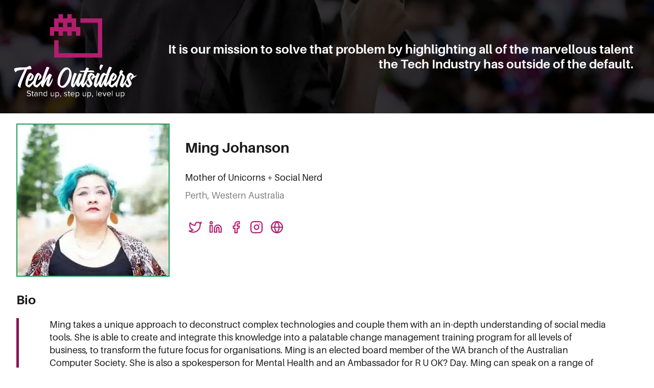

--- FILE ---
content_type: text/html; charset=UTF-8
request_url: https://techoutsiders.com.au/ming-johanson/
body_size: 23917
content:
<!DOCTYPE html><html><head><meta charSet="utf-8"/><meta http-equiv="x-ua-compatible" content="ie=edge"/><meta name="viewport" content="width=device-width, initial-scale=1, shrink-to-fit=no"/><style data-href="/styles.ffc165619b18ff33bf92.css">header{--padding:10px;flex-direction:column;display:flex;align-items:center;justify-content:space-between;padding:var(--padding);position:relative}header .background{overflow:hidden;position:absolute;top:0;bottom:0;left:0;width:100vw;z-index:-1}header .background:before{background:#000;content:"";opacity:.8;position:absolute;top:0;right:0;bottom:0;left:0;z-index:1}header .background img{height:auto;max-height:unset;width:auto;min-width:calc(100vw + var(--padding));max-width:none}.site-logo{display:block;flex-shrink:0;width:50vw}.site-logo:active,.site-logo:focus,.site-logo:hover{background:none}.site-logo svg{max-width:100%}.site-logo svg g.neutral{fill:#fff}.site-logo svg g.primary{fill:#b21e6f}.hero{color:#fff;font-size:1.1em;font-weight:600;text-align:right}.hero blockquote{border:none;margin:0}.hero blockquote p{font-size:inherit}.hero blockquote:before{content:normal}.hero .full{display:none}body.profile header,body.scrolled header{height:auto}body.profile .hero .full,body.scrolled .hero .full{display:none}body.profile .hero .short,body.scrolled .hero .short{display:block}@media(min-width:30em){header{flex-direction:row}.site-logo{width:30vw}}@media(min-width:50em){header{--padding:20px;height:40vh}.hero{font-size:1.5em}.hero .full{display:block}.hero .short{display:none}}@media(min-width:70em){header{flex-direction:row;height:40vh}.site-logo{width:20vw}.hero{font-size:2em}}footer{flex-wrap:wrap;align-items:center;justify-content:center;font-size:1.2em;padding:20px}footer,nav{display:flex}nav{justify-content:space-between;min-width:230px}nav a{display:block}nav svg{height:2.5em;width:2.5em}nav.social{margin-top:10px;min-width:120px}.aimhigher{--colour1:#b21e6f;--colour2:#c55693}.aimhigher svg{height:50px;width:auto}.aimhigher svg .cls-1{fill:var(--colour1)}.aimhigher svg .cls-2{fill:var(--colour2)}.aimhigher:active,.aimhigher:focus,.aimhigher:hover{--colour1:#1c75bc;--colour2:#16a6b1}@media(min-width:480px){footer{justify-content:space-between}nav.social{margin-top:0}}@media(min-width:40em){footer{flex-wrap:nowrap}}*{box-sizing:border-box}body{--links:#a01b64;color:#191919;font:400 1em Aileron,Arial,sans-serif;font-size:14px;min-height:100vh;line-height:1.2;margin:0;overflow-x:hidden;padding:0;max-width:100vw}a{color:var(--links)}a:active,a:focus,a:hover{--links:#1eb261;background:#f7e9f1}img,svg{max-height:100%;max-width:100%}svg{border:2px solid transparent;color:#b21e6f;padding:5px}svg:active,svg:focus,svg:hover{border:2px solid #d98fb7;color:#1eb261}svg.logo g.neutral{fill:#fff}svg.logo g.primary{fill:#b21e6f}::-webkit-scrollbar{width:5px}@font-face{font-family:Aileron;font-style:normal;font-weight:100;src:url(/static/Aileron-UltraLight-a22143d3b0294cd8ef26dffbf6df3988.otf) format("opentype")}@font-face{font-family:Aileron;font-style:italic;font-weight:100;src:url(/static/Aileron-UltraLightItalic-fdf0ea015279a90ff746fb58dec3da11.otf) format("opentype")}@font-face{font-family:Aileron;font-style:normal;font-weight:200;src:url(/static/Aileron-Light-7120f405f94a79633cb8671daf076264.otf) format("opentype")}@font-face{font-family:Aileron;font-style:italic;font-weight:200;src:url(/static/Aileron-LightItalic-5c532e35bb87bd460beccea387ada6fe.otf) format("opentype")}@font-face{font-family:Aileron;font-style:normal;font-weight:400;src:url(/static/Aileron-Regular-d321fa78bb7190a8ca7e14213ef63203.otf) format("opentype")}@font-face{font-family:Aileron;font-style:italic;font-weight:400;src:url(/static/Aileron-Italic-f9439eeef7b2f772b7b6cd38867f9c08.otf) format("opentype")}@font-face{font-family:Aileron;font-style:normal;font-weight:600;src:url(/static/Aileron-SemiBold-75a9b8cddcd9418eb51ceeb4f3c7708f.otf) format("opentype")}@font-face{font-family:Aileron;font-style:italic;font-weight:600;src:url(/static/Aileron-SemiBoldItalic-54debf943bf8615696227d1769859dac.otf) format("opentype")}@font-face{font-family:Aileron;font-style:normal;font-weight:700;src:url(/static/Aileron-Bold-3cdf602b3281ee10ef3c7260cafd634f.otf) format("opentype")}@font-face{font-family:Aileron;font-style:italic;font-weight:700;src:url(/static/Aileron-BoldItalic-b0a6a475e1a12c30cf52732ef52ba788.otf) format("opentype")}@font-face{font-family:Aileron;font-style:normal;font-weight:800;src:url(/static/Aileron-Black-f1a2e927ec4caa11793c65e2689001ec.otf) format("opentype")}@font-face{font-family:Aileron;font-style:italic;font-weight:800;src:url(/static/Aileron-BlackItalic-a502f0d28a7a3ccc13bebec3d82ecfe1.otf) format("opentype")}main{margin:20px auto;min-height:50vh;width:95%;max-width:1400px}article{display:flex;flex-wrap:wrap}article header{display:block;width:100%}article h1{font-size:2em;border-bottom:3px solid #b21e6f}article time{display:block;margin-left:2em}article .author{margin-left:auto;text-align:center;width:50%}article .author .gatsby-image-wrapper{border-radius:20px;float:none}article .author a{display:inline-block;margin:1em 0;padding:.5em 1em;text-align:center;width:auto}article main{clear:both}article iframe{clear:both;display:block;margin:20px auto;max-width:100%}@media(min-width:35em){article header{width:80%}article .author{width:20%}article .gatsby-image-wrapper{float:left;margin:1em 20px 1em -40px}}p{font-size:18px;line-height:1.4;margin:10px auto;max-width:1200px}blockquote{border:4px solid #b21e6f;font:700 1.5em Aileron,Arial,sans-serif;font-size:24px;margin:30px 20px;padding:20px;position:relative}blockquote:before{background:#f7e9f1;content:"";position:absolute;top:5px;right:-10px;bottom:-10px;left:5px;z-index:-1}.article-feed{display:grid;grid-gap:30px;grid-template-columns:repeat(auto-fit,minmax(300px,1fr));padding:20px 15px}.feed-article{background:rgba(236,199,219,.3);border-radius:10px;display:block;padding:20px 20px 40px;position:relative;max-width:300px}.feed-article header{position:relative;width:100%;z-index:-1}.feed-article .author{width:auto}.feed-article h2,.feed-article h5,.feed-article h6{margin:0}.feed-article:active,.feed-article:focus,.feed-article:hover{background:#8fd9b0;background:rgba(30,178,97,.3)}.feed-article:active .image-feature,.feed-article:focus .image-feature,.feed-article:hover .image-feature{opacity:1}.image-feature{height:30vh;max-height:300px;margin-bottom:10px;overflow:hidden;opacity:.4;text-align:center;max-width:100%}.image-feature img{height:100%;max-height:100%;width:auto;max-width:unset}.image-profile{height:45px;opacity:.4;width:45px}.image-profile:active,.image-profile:focus,.image-profile:hover{opacity:1}.image-profile .gatsby-image-wrapper{border:2px solid #861753;margin:10px 10px 10px -20px}.author{float:right;text-align:right}.author a:focus,.author a:hover{background:transparent}.author a:focus .gatsby-image-wrapper,.author a:hover .gatsby-image-wrapper{border-color:#1eb261}.article-title{font-size:1.1em;padding-right:50px}.article-title a{text-decoration:none}h6.date{font-size:12px;margin:10px 0}.excerpt{font-size:.8em}.share-icons{font-size:30px;margin-top:-30px;position:absolute;bottom:10px;right:20px}.share-icons .share-link{padding:5px}.speaker{--background:#f7e9f1;--border:#861753;background:var(--background);border:2px solid transparent;border-radius:20px;color:#404040;display:block;padding:20px;text-align:right;text-decoration:none;max-width:400px}.speaker .gatsby-image-wrapper{border-radius:20px;margin:0 auto;position:relative;min-width:150px;max-width:300px}.speaker .gatsby-image-wrapper>img{position:absolute}.speaker picture{width:100%}.speaker picture img{border-radius:20px;position:relative}.speaker h2{color:#191919;font-size:17px;margin-bottom:0}.speaker p{color:#404040;color:rgba(0,0,0,.6);font-size:.9em;margin:5px}.speaker a{display:block}.speaker svg{color:var(--border);height:35px;width:35px}.speaker .socials{display:flex;justify-content:flex-end}.speaker:active,.speaker:focus,.speaker:hover{--background:#e9f7ef;--border:#178649;background:var(--background);border-color:var(--border)}.filter{margin-bottom:20px;text-align:right}.filter label{position:absolute;left:-200vw}@supports(grid-template-areas:none){.speakers-list{display:grid;grid-template-columns:repeat(auto-fit,minmax(200px,1fr));grid-gap:20px}}@media(min-width:50em){.speaker h2{font-size:18px}.speaker p{font-size:1em}.speaker img{width:100%}}li{font:700 1.5em Aileron,Arial,sans-serif}li li,li ol,li p,li ul{font:400 1em Aileron,Arial,sans-serif}.details{--height:auto;height:var(--height)}.details>*{text-align:right}.details h1{margin:0}.details .socials,.details h1,.details p{--margins:10px;margin:var(--margins)}.details .tagline{margin:20px var(--margins) 0}.details .location{color:grey;display:none}.details .socials svg{height:40px;margin:0;width:40px}.details .gatsby-image-wrapper{border:2px solid #1ba057;display:block;height:auto;margin:0 auto;width:80%;max-width:300px}.bio,.mentor{font-size:15px}.bio a:active,.bio a:focus,.bio a:hover,.mentor a:active,.mentor a:focus,.mentor a:hover,.talk{text-decoration:none}.talk{--border:#861753;background:#f7e9f1;border-radius:20px;color:#404040;display:flex;align-items:flex-start;flex-wrap:wrap;justify-content:space-between;padding:20px;max-width:400px}.talk p{margin-top:0}.talk a{padding:.1em}.talk a:active,.talk a:focus,.talk a:hover{background:#e9f7ef}.talk.upcoming{opacity:.7}.talk .date{color:grey;font-size:.9em;width:14ch}.talk .event{text-align:right;width:calc(100% - 14ch)}.talk .type{grid-area:type;justify-self:end;opacity:.6;position:relative}.talk .type span{display:block;font-size:.8em;padding:5px;background:#404040;color:#fff;position:absolute;right:-200vw}.talk .type svg{border:none;padding:0;height:25px;max-height:unset}.talk .type svg:active,.talk .type svg:focus,.talk .type svg:hover{border:none}.talk .type:hover span{right:0}.talk .event,.talk .event a,.talk .title,.talk .title a{color:var(--border)}.talk .event a:active,.talk .event a:focus,.talk .event a:hover,.talk .title a:active,.talk .title a:focus,.talk .title a:hover{--border:#178649;text-decoration:none}.talk .title{font-size:1.2em;font-weight:700;margin-top:15px;text-align:center;width:100%}h2{font-size:18px;margin-top:20px}@supports(grid-template-areas:none){.talks{display:grid;grid-template-columns:repeat(auto-fit,minmax(250px,1fr));grid-auto-rows:1fr;grid-gap:20px}.talk{display:grid;grid-gap:5px;grid-template-columns:1fr 1fr;grid-template-rows:auto 1fr auto;grid-template-areas:"date type" "title title" "event event"}.talk p{margin:0}.talk .date{grid-area:date;width:auto}.talk .type{grid-area:type;justify-self:end}.talk .event{font-size:.9em;grid-area:event;width:auto}.talk .event a{color:#000}.talk .title{align-self:center;grid-area:title;margin-top:0}}@media(min-width:40em){.details{--height:300px;margin-bottom:20px}.details h1{display:inline-block;margin-left:0}.details .gatsby-image-wrapper,.details .socials,.details h1,.details p{--margins:30px;text-align:left}.details .gatsby-image-wrapper{float:left;margin-right:var(--margins);max-width:var(--height)}.details .location,.details .tagline{margin:0 var(--margins)}.details .location{display:block;margin-top:10px}.bio,.mentor{font-size:18px}h2{font-size:25px;margin-top:30px}@supports(grid-template-areas:none){.talk{grid-template-rows:4.8em 1fr}}}@media(min-width:60em){.bio,.mentor{border-left:5px solid #861753;padding:0 60px;max-width:1300px}}</style><meta name="generator" content="Gatsby 2.24.1"/><title data-react-helmet="true">Ming Johanson | Tech Outsiders</title><link data-react-helmet="true" rel="canonical" href="https://techoutsiders.com.au/ming-johanson/"/><link data-react-helmet="true" rel="shortcut icon" href="/static/logo-cf4e8edf8c39529bde2d31930cda3f23.png"/><link data-react-helmet="true" rel="icon" sizes="192x192" href="/static/logo-cf4e8edf8c39529bde2d31930cda3f23.png"/><link data-react-helmet="true" rel="apple-touch-icon" href="/static/logo-cf4e8edf8c39529bde2d31930cda3f23.png"/><link data-react-helmet="true" rel="mask-icon" href="/static/logo-cf4e8edf8c39529bde2d31930cda3f23.png" color="#b21e6f"/><meta data-react-helmet="true" name="description" content="The profile page of Ming Johanson"/><meta data-react-helmet="true" name="twitter:card" content="summary_large_image"/><meta data-react-helmet="true" name="theme-color" content="#b21e6f"/><meta data-react-helmet="true" property="og:url" content="https://techoutsiders.com.au/ming-johanson/"/><meta data-react-helmet="true" property="og:title" content="Ming Johanson | Tech Outsiders"/><meta data-react-helmet="true" property="og:image" content="/static/logo-cf4e8edf8c39529bde2d31930cda3f23.png"/><meta data-react-helmet="true" property="og:description" content="The profile page of Ming Johanson"/><meta data-react-helmet="true" name="twitter:url" content="https://techoutsiders.com.au/ming-johanson/"/><meta data-react-helmet="true" name="twitter:title" content="Ming Johanson | Tech Outsiders"/><meta data-react-helmet="true" name="twitter:description" content="The profile page of Ming Johanson"/><meta data-react-helmet="true" name="twitter:image" content="/static/logo-cf4e8edf8c39529bde2d31930cda3f23.png"/><base data-react-helmet="true" href="/"/><script>(function(w,d,s,l,i){w[l]=w[l]||[];w[l].push({'gtm.start': new Date().getTime(),event:'gtm.js'});var f=d.getElementsByTagName(s)[0], j=d.createElement(s),dl=l!='dataLayer'?'&l='+l:'';j.async=true;j.src= 'https://www.googletagmanager.com/gtm.js?id='+i+dl+'';f.parentNode.insertBefore(j,f); })(window,document,'script','dataLayer', 'GTM-MXRQ3BP');</script><link as="script" rel="preload" href="/framework-a38040c4749cf445737f.js"/><link as="script" rel="preload" href="/styles-c2fe8482057191dca484.js"/><link as="script" rel="preload" href="/component---src-templates-speaker-profile-js-1ca7d44e55d0ad859b89.js"/><link as="script" rel="preload" href="/b026d408fe3f987e275858efd8eecea84a1b94b2-9132af6e0e69bef1ee81.js"/><link as="script" rel="preload" href="/commons-8124192a4c18ac8f6efb.js"/><link as="script" rel="preload" href="/532a2f07-7358f58f349fda6850d5.js"/><link as="script" rel="preload" href="/app-d570bfdd32bd6fd5028d.js"/><link as="script" rel="preload" href="/webpack-runtime-339740d143f6c4df6fc7.js"/><link as="fetch" rel="preload" href="/page-data/ming-johanson/page-data.json" crossorigin="anonymous"/><link as="fetch" rel="preload" href="/page-data/app-data.json" crossorigin="anonymous"/></head><body><noscript><iframe src="https://www.googletagmanager.com/ns.html?id=GTM-MXRQ3BP" height="0" width="0" style="display: none; visibility: hidden"></iframe></noscript><div id="___gatsby"><div style="outline:none" tabindex="-1" id="gatsby-focus-wrapper"><header><div class="background"><div class=" gatsby-image-wrapper" style="position:relative;overflow:hidden;height:100%"><div aria-hidden="true" style="width:100%;padding-bottom:57.733333333333334%"></div><img aria-hidden="true" src="[data-uri]" alt="" style="position:absolute;top:0;left:0;width:100%;height:100%;object-fit:cover;object-position:center;opacity:1;transition-delay:500ms"/><noscript><picture><source type='image/webp' srcset="/static/df1e9f894ad4b1402f1c1d7a59b6dc20/e557c/banner.webp 750w,
/static/df1e9f894ad4b1402f1c1d7a59b6dc20/90fb1/banner.webp 1500w,
/static/df1e9f894ad4b1402f1c1d7a59b6dc20/ab9f8/banner.webp 3000w,
/static/df1e9f894ad4b1402f1c1d7a59b6dc20/da70b/banner.webp 4500w,
/static/df1e9f894ad4b1402f1c1d7a59b6dc20/f8fd9/banner.webp 5472w" sizes="(max-width: 3000px) 100vw, 3000px" /><source srcset="/static/df1e9f894ad4b1402f1c1d7a59b6dc20/f9913/banner.jpg 750w,
/static/df1e9f894ad4b1402f1c1d7a59b6dc20/37d86/banner.jpg 1500w,
/static/df1e9f894ad4b1402f1c1d7a59b6dc20/b2131/banner.jpg 3000w,
/static/df1e9f894ad4b1402f1c1d7a59b6dc20/cae22/banner.jpg 4500w,
/static/df1e9f894ad4b1402f1c1d7a59b6dc20/947df/banner.jpg 5472w" sizes="(max-width: 3000px) 100vw, 3000px" /><img loading="lazy" sizes="(max-width: 3000px) 100vw, 3000px" srcset="/static/df1e9f894ad4b1402f1c1d7a59b6dc20/f9913/banner.jpg 750w,
/static/df1e9f894ad4b1402f1c1d7a59b6dc20/37d86/banner.jpg 1500w,
/static/df1e9f894ad4b1402f1c1d7a59b6dc20/b2131/banner.jpg 3000w,
/static/df1e9f894ad4b1402f1c1d7a59b6dc20/cae22/banner.jpg 4500w,
/static/df1e9f894ad4b1402f1c1d7a59b6dc20/947df/banner.jpg 5472w" src="/static/df1e9f894ad4b1402f1c1d7a59b6dc20/b2131/banner.jpg" alt="" style="position:absolute;top:0;left:0;opacity:1;width:100%;height:100%;object-fit:cover;object-position:center"/></picture></noscript></div></div><a class="site-logo" aria-label="Logo linked to homepage" href="/"><svg class="logo" width="100%" height="100%" viewBox="0 0 3008 2052" style="fill-rule:evenodd;clip-rule:evenodd;stroke-linejoin:round;stroke-miterlimit:1.41421"><g transform="matrix(1,0,0,1,5,5)"><clipPath id="_clip1"><path d="M1084,53L1084,106L978,106L978,319L872,319L872,531L978,531L978,425L1084.5,425.5L1085,531L1191,531L1191,425L1297,425L1297,531L1403,531L1403.5,425.5L1509.5,425.5L1510,531L1616,531L1616,319L1510,319L1510,106L1403,106L1403,0L1297,0L1297,106L1191,106L1191,0L1084,0L1084,53ZM1190.75,265.75L1190.5,318.5L1085,319L1085,213L1191,213L1190.75,265.75ZM1403,266L1403,319L1297.5,318.5L1297,213L1403,213L1403,266Z"></path></clipPath><g class="primary" clip-path="url(#_clip1)"><rect x="867" y="-5" width="754" height="541"></rect></g><clipPath id="_clip2"><path d="M1616,159.5L1616,213L2040,213L2040,956L1085,956L1084.5,637.5L978.5,637.5L978.5,1062.5L2145.5,1062.5L2146,106L1616,106L1616,159.5Z"></path></clipPath><g class="primary" clip-path="url(#_clip2)"><rect x="973.5" y="101" width="1177.5" height="966.5"></rect></g><clipPath id="_clip3"><path d="M2117,1230.1C2115.65,1230.64 2112.3,1233.23 2109.7,1235.75C2092.31,1252.62 2078.01,1290.2 2077.64,1320C2077.5,1331.5 2077.5,1331.5 2081.01,1337.4C2087.56,1348.4 2104.07,1363.09 2111.5,1364.52L2114.5,1365.1L2117.64,1353.8C2125.52,1325.4 2148.99,1280.51 2165.51,1262.2L2170.3,1256.9L2166.4,1252.9C2160.93,1247.3 2146.6,1237.2 2139.5,1233.96C2133.7,1231.31 2124.79,1228.92 2121.2,1229.04C2120.25,1229.07 2118.4,1229.54 2117,1230.1Z"></path></clipPath><g class="neutral" clip-path="url(#_clip3)"><rect x="2072.6" y="1224.04" width="102.703" height="146.063" style="fill-rule:nonzero"></rect></g><clipPath id="_clip4"><path d="M383.5,1263.85C368.862,1268.13 335.4,1281.79 317.3,1290.88C310.8,1294.14 303.703,1297.34 301.5,1298C298.717,1298.84 282.2,1299.32 247.2,1299.59C188.4,1300.04 155.579,1301.23 124.2,1304.06C74.9,1308.52 39.966,1315.17 18.1,1324.27C8.2,1328.39 0,1336.01 0,1341.1C0,1352.27 14.179,1387.3 26.433,1406.4C30.924,1413.4 37.726,1421 39.5,1421C40.163,1421 41.211,1419.3 41.843,1417.2C43.668,1411.13 50.4,1402.65 57.8,1397.1C86.208,1375.79 144.4,1362.52 249.4,1353.39L257.299,1352.7L252.762,1361.1C187.501,1481.9 114.762,1649.12 95.857,1721.8C89.848,1744.9 91.92,1752.89 107.9,1768.27C116.615,1776.66 130.399,1786.57 140.5,1791.72C147.1,1795.08 157.6,1799 160,1799C161.824,1799 161.836,1798.85 160.3,1795.25C159.02,1792.25 158.816,1789.1 159.282,1779.5C160.966,1744.79 182.7,1675.3 224.899,1569.7C247.358,1513.5 286.125,1423.14 310.622,1369.9L320.1,1349.3L334.8,1348.63C379.2,1346.6 414.346,1343.17 424.7,1339.86C427.5,1338.96 428,1338.3 428,1335.5C428,1327.43 417.094,1298.2 407.668,1281C402.078,1270.8 394.497,1261.97 391.4,1262.05C390.355,1262.08 386.8,1262.89 383.5,1263.85Z"></path></clipPath><g class="neutral" clip-path="url(#_clip4)"><rect x="-5" y="1257.05" width="438" height="546.949" style="fill-rule:nonzero"></rect></g><clipPath id="_clip5"><path d="M2319.4,1285.7C2314.25,1291.26 2301.87,1315.6 2290.01,1343.5C2280.41,1366.07 2266.7,1402.5 2252,1444.5C2248.53,1454.4 2245.36,1462.88 2244.95,1463.35C2244.53,1463.82 2241,1461.72 2237,1458.62C2226.91,1450.8 2214.6,1443.56 2203.3,1438.79C2186.2,1431.58 2174.34,1432.57 2160.7,1442.33C2129.97,1464.33 2098.2,1524.8 2077.47,1600.8C2074.36,1612.17 2073.09,1615 2065.37,1627.8C2054.93,1645.1 2040.01,1667.83 2029.48,1682.5C2019.35,1696.6 2003.87,1716.17 2003.3,1715.6C2002.69,1714.99 2007.48,1692.3 2013.06,1669.4C2024.49,1622.5 2044.16,1563.44 2063.49,1518C2070.89,1500.6 2082.89,1475.69 2087.63,1467.9L2091.4,1461.7L2085.9,1456.57C2076.21,1447.53 2050.5,1436.23 2035.8,1434.54C2030.3,1433.91 2030.15,1433.96 2027.24,1437.5C2021.38,1444.64 2011.41,1464.9 2000.95,1490.9C1997.77,1498.8 1994.98,1505.42 1994.7,1505.69C1994.2,1506.19 1961.2,1514.99 1959.8,1515C1959.47,1515 1960.04,1512.3 1961.1,1508.9C1962.16,1505.5 1963,1500.45 1963,1497.5C1963,1493 1962.4,1491.3 1958.98,1486.2C1948.58,1470.66 1916.2,1446.43 1892.5,1436.45C1886.43,1433.89 1884.3,1433.51 1876.5,1433.55C1868.6,1433.59 1866.6,1434 1860.1,1436.84C1842.09,1444.73 1823.63,1460.8 1811.11,1479.5C1793.63,1505.6 1788.16,1525.2 1789.25,1557.9L1789.8,1574.3L1784.48,1583.5C1773.33,1602.78 1754.49,1630.4 1732.98,1659C1714.78,1683.2 1692.52,1709.84 1691.4,1708.74C1690.26,1707.63 1710.28,1636 1723.06,1595.5C1740.94,1538.8 1771.46,1450.75 1784.48,1418.3L1786.2,1414L1808,1414C1832,1414 1876.2,1415.45 1902,1417.08C1919.1,1418.17 1935.15,1420.15 1945.5,1422.46C1949.3,1423.31 1951.72,1423.45 1952.1,1422.85C1952.44,1422.32 1952.35,1419.7 1951.9,1416.9C1949.89,1404.4 1944.61,1391.95 1938.37,1385C1931.47,1377.31 1927.5,1376.86 1859.8,1376.13L1802,1375.5L1808.35,1362.8C1811.85,1355.8 1817.41,1346.06 1820.75,1341.1L1826.8,1332.1L1824.11,1329.4C1814.63,1319.88 1785.1,1306.08 1770.5,1304.34C1765.5,1303.75 1764.9,1303.91 1762.43,1306.6C1756.41,1313.13 1744.51,1337.1 1733.13,1365.6L1727.9,1378.7L1707.7,1379.38C1683.77,1380.18 1661.7,1381.36 1631,1383.5C1598,1385.8 1598,1385.8 1598,1388.1C1598,1393.5 1607.5,1403.55 1616.5,1407.66C1627.52,1412.7 1632.7,1413.26 1674.5,1413.9C1699.6,1414.29 1713.43,1414.86 1713.3,1415.5C1713.19,1416.05 1708.44,1429.5 1702.69,1445.5C1689.99,1480.9 1671.39,1537.12 1662.98,1565.5C1656.13,1588.61 1653.19,1594.8 1635.69,1623C1618.06,1651.4 1591.6,1688.59 1580.54,1700.5L1575.9,1705.5L1576.5,1700C1578.15,1684.97 1587.42,1643.3 1595.06,1616.5C1608.47,1569.5 1632.24,1508.57 1648.01,1480.8C1650.73,1476 1653,1471.59 1653,1471.1C1653,1469.58 1646.5,1464.35 1639.3,1460.07C1626.4,1452.42 1601.56,1444 1591.9,1444C1588.8,1444 1587.59,1444.7 1584.48,1448.3C1576.78,1457.2 1561.74,1491.7 1549.75,1528C1544.01,1545.37 1541.25,1551.6 1524.54,1585C1489.37,1655.3 1457.42,1712.25 1446.86,1723.5L1443.1,1727.5L1443.07,1722.1C1442.97,1707.22 1458.98,1647.7 1479.95,1585C1497.37,1532.9 1515.49,1488.93 1528.03,1468.3L1531.8,1462.1L1529.84,1459.6C1525.5,1454.06 1504.7,1442.27 1492,1438.15C1482.2,1434.97 1472.63,1433.56 1470.1,1434.92C1462.16,1439.21 1443.78,1480.6 1425.45,1535.5C1407.45,1589.4 1395.59,1636.3 1388.91,1680C1387.23,1691.01 1386.68,1699.2 1386.61,1714C1386.52,1735.5 1387.81,1742.69 1393.93,1754.8C1402.08,1770.9 1422.7,1785.8 1440.7,1788.58C1456.95,1791.09 1476.48,1761.2 1508.7,1684.5C1512.19,1676.2 1515,1670.62 1515,1672C1515,1673.37 1514.33,1679.9 1513.52,1686.4C1511.5,1702.7 1511.58,1716.73 1513.72,1722.2C1518.38,1734.1 1530.7,1750.28 1543.3,1761.04C1557.2,1772.9 1565.79,1776.13 1573.6,1772.41C1584.16,1767.38 1606.38,1737.8 1625.36,1703.5C1629.01,1696.9 1632,1691.82 1632,1692.2C1632,1692.59 1630.83,1700 1629.4,1708.7C1627.97,1717.4 1627.01,1726.39 1627.27,1728.7C1628.21,1737.13 1638.14,1754 1650.75,1768.6C1657.14,1776 1670.63,1786.8 1675.2,1788.18C1678.48,1789.17 1679.4,1789.01 1683.3,1786.72C1694.3,1780.27 1720.63,1745.8 1742.54,1709.2L1749.3,1697.9L1752.06,1708.7C1757.62,1730.5 1764.68,1747.19 1774.97,1762.9C1785.72,1779.3 1795.95,1787.22 1808.2,1788.61C1815.52,1789.44 1828.4,1787.54 1837.4,1784.29C1860.85,1775.84 1885.26,1752.3 1899.09,1724.8C1906.53,1710 1909.31,1700.98 1909.34,1691.5C1909.39,1676.87 1904.65,1664.7 1884.03,1626.5C1871.02,1602.4 1862.25,1583.76 1859,1573.3C1851.97,1550.7 1858.09,1527.34 1876.85,1505.2C1884.72,1495.9 1898.58,1486.76 1906.8,1485.43C1910.7,1484.8 1910.7,1484.8 1911.32,1488.6C1912.33,1494.7 1911.9,1515.02 1910.66,1520.4C1909.34,1526.14 1908.9,1526.33 1894.2,1527.59L1885.8,1528.3L1884.15,1531.9C1882.81,1534.82 1882.52,1538.8 1882.6,1553C1882.69,1568.5 1882.99,1571.6 1885.26,1580.1C1888.46,1592.1 1891.95,1599.06 1896.5,1602.53C1899.6,1604.89 1900.37,1605.07 1903.25,1604.05C1905.01,1603.43 1908.2,1601.79 1910.2,1600.47C1914.6,1597.59 1926.47,1582 1933.93,1569.3C1938.58,1561.4 1939.93,1559.83 1942.9,1558.87C1947.53,1557.37 1970.9,1546.12 1977.7,1542.12C1980.6,1540.41 1983,1539.38 1983,1539.85C1983,1540.31 1982.06,1543.4 1980.95,1546.6C1976.02,1560.8 1965.42,1597.3 1959.52,1620.4C1948.93,1661.8 1942.49,1697.35 1941.38,1720.5C1940.87,1731.1 1941.04,1733.14 1942.89,1738C1950.77,1758.7 1980.48,1789 1992.9,1789C2004.99,1789 2028.46,1759.8 2053.67,1713.4L2058.5,1704.5L2059.18,1719C2060.34,1743.9 2064.77,1755.71 2077.95,1769C2088.89,1780.05 2100.9,1786.66 2113.4,1788.53C2116.9,1789.05 2118.9,1788.72 2122.4,1787.03C2136.53,1780.21 2155.91,1746.8 2180.55,1686.8C2184.32,1677.6 2187.53,1670.21 2187.7,1670.35C2187.86,1670.49 2187.37,1674.4 2186.61,1679C2181.25,1711.5 2181.21,1712.65 2185.04,1721.6C2193.04,1740.3 2223.52,1772 2233.5,1772C2237.66,1772 2244.38,1767.6 2250.43,1760.9C2260.89,1749.32 2275.56,1728.1 2288.33,1706.1L2295,1694.6L2295,1702.6C2295,1720.7 2302.82,1737.41 2319.46,1754.9C2329.74,1765.7 2340.6,1773.75 2353.3,1779.98C2364.6,1785.53 2371.63,1787.61 2382.4,1788.58C2391.96,1789.44 2398.1,1787.61 2408.5,1780.82C2417.96,1774.65 2441.69,1751.4 2453.94,1736.3C2458.57,1730.6 2462.43,1726.13 2462.6,1726.3C2462.77,1726.47 2462.44,1728.6 2461.86,1731.1C2458.31,1746.47 2466.8,1763.14 2485.3,1777.13C2493.2,1783.1 2500.71,1787.23 2506,1788.5L2508.5,1789.1L2508.55,1775.8C2508.59,1765.2 2509.16,1759.96 2511.36,1750C2519.27,1714.14 2541.16,1647.4 2563.5,1591C2577.53,1555.6 2607.54,1487 2609,1487C2610.72,1487 2625.13,1501.5 2630.17,1508.3C2639.57,1521.01 2639.64,1519.3 2628.44,1549.5C2587.83,1659 2575,1701.4 2575,1726.1C2575,1734.33 2576.48,1737.8 2584.78,1749C2600.55,1770.3 2627.32,1790.37 2637.7,1788.69C2649.73,1786.73 2672.92,1756.8 2697.73,1711.2L2701.7,1703.9L2703.51,1710.7C2712.99,1746.3 2731.89,1777.61 2748.7,1785.54C2762.84,1792.21 2787.3,1787.92 2805.9,1775.5C2831.07,1758.7 2851.82,1730.1 2859.22,1702C2863.8,1684.6 2859.07,1670.3 2832.84,1622.2C2818.66,1596.2 2811.28,1579.36 2808.47,1566.6C2804.41,1548.16 2810.42,1527.2 2825.09,1508.7C2834.29,1497.1 2848.62,1486.88 2857.7,1485.45L2861.8,1484.8L2862.58,1489.2C2863.75,1495.8 2863.31,1514.89 2861.86,1520.4C2860.34,1526.14 2859.9,1526.33 2845.2,1527.59L2836.8,1528.3L2835.25,1531.9C2834.25,1534.23 2833.54,1539.9 2833.23,1548C2832.29,1573.2 2839.52,1598.61 2849,1603.46C2852.05,1605.03 2852.45,1604.98 2857.65,1602.45C2861.34,1600.65 2864.77,1597.8 2868.27,1593.6C2873.53,1587.28 2883.03,1573.3 2887.62,1565.1C2889.91,1561.02 2891,1560.18 2897.3,1557.65C2908.6,1553.13 2929.76,1541.93 2940.6,1534.74C2956,1524.53 2998.89,1489.59 2997.6,1488.3C2997.38,1488.08 2995.4,1488.81 2993.2,1489.92C2986.87,1493.11 2977,1496.59 2959,1501.99C2940,1507.68 2911.77,1515.12 2911.2,1514.58C2910.98,1514.37 2911.76,1510.4 2912.95,1505.7C2914.9,1498 2914.96,1496.81 2913.64,1493C2911.5,1486.82 2907.6,1481.75 2897.8,1472.43C2883.6,1458.91 2861.2,1443.9 2843.9,1436.31C2838.38,1433.88 2836.2,1433.5 2828,1433.5C2818.69,1433.5 2818.3,1433.6 2808.7,1438.21C2797.3,1443.7 2792.84,1446.65 2783.9,1454.62C2770.96,1466.16 2759.97,1480.8 2751.55,1497.7C2742.83,1515.2 2739.39,1533.5 2740.27,1557.6L2740.8,1571.9L2736.8,1579.7C2717.34,1617.6 2671.65,1687.32 2648.46,1714.5L2645.9,1717.5L2646.58,1713C2647.79,1704.92 2656.74,1669.9 2661.9,1653C2670.94,1623.4 2689.54,1570.56 2695.85,1556.6C2699.28,1548.98 2699.5,1547.9 2699.5,1538.4C2699.5,1528.4 2699.45,1528.21 2694.76,1518.9C2687.67,1504.82 2681.7,1497.54 2657.9,1473.93C2639.2,1455.38 2636.1,1451.88 2635.48,1448.6C2633.31,1437.21 2638.97,1424.3 2652.23,1410.4C2657.09,1405.3 2661,1400.98 2661,1400.7C2661,1399.67 2643,1385.07 2635.5,1380.02C2626.4,1373.88 2615.22,1368.41 2610,1367.53C2600.68,1365.96 2591.25,1372.7 2580.95,1388.3C2571.47,1402.66 2565.48,1420.1 2564.38,1436.5C2563.65,1447.5 2564.93,1452.86 2569.48,1457.8L2572.8,1461.4L2568.03,1470.9C2554.36,1498.12 2524.77,1563.3 2510.66,1597.3C2504.14,1613 2504.03,1613.19 2492.2,1627.3C2444.42,1684.3 2386.64,1733.96 2367.6,1734.38C2352.2,1734.72 2350.96,1708.4 2363.98,1657.4C2367.83,1642.3 2375.39,1616.82 2376.58,1614.9C2376.92,1614.34 2379.6,1616.11 2382.6,1618.86C2395.87,1631.05 2410.2,1632.85 2429,1624.67C2451.59,1614.84 2471.34,1593.7 2486.51,1563.1C2496.03,1543.9 2500,1529.13 2500,1512.9C2500,1501.8 2498.46,1496.45 2492.93,1488.4C2481.9,1472.33 2453.2,1448.7 2431.6,1437.9C2420.9,1432.55 2415.23,1432.49 2405,1437.62C2374.46,1452.94 2337.97,1516.2 2314.04,1595.3C2310.32,1607.6 2309.8,1608.6 2297.58,1627C2281.43,1651.3 2248.08,1695.69 2245.8,1695.91C2244.36,1696.04 2258.47,1644.1 2272.11,1599C2281.86,1566.8 2311.79,1476.78 2322.82,1446.5C2346.27,1382.1 2369.22,1330.3 2381.12,1314.9L2383.9,1311.3L2380.7,1308.25C2375.09,1302.9 2356.2,1292.29 2344.7,1288.03C2338.6,1285.77 2327.5,1283.06 2324.2,1283.02C2322.92,1283.01 2320.79,1284.2 2319.4,1285.7ZM2451,1491.4C2451,1514 2441.75,1542.28 2427.91,1562C2416.74,1577.9 2404.39,1588.34 2390.7,1593.46L2383.9,1596L2384.55,1593.75C2384.91,1592.52 2388.4,1583.4 2392.28,1573.6C2407.19,1535.9 2425.97,1502.13 2439.6,1488.5C2443.3,1484.8 2448.81,1481.74 2450.2,1482.6C2450.64,1482.88 2451,1486.8 2451,1491.4ZM2224.9,1491.01C2226.9,1492.06 2229.79,1493.94 2231.4,1495.25L2234.3,1497.6L2231.7,1505.55C2230.26,1509.96 2227.7,1518.4 2225.95,1524.5C2215.99,1559.3 2129.97,1719.03 2117.2,1726.43C2115.88,1727.2 2115.77,1726.3 2116.28,1718.9C2118.08,1693.12 2137.4,1624.4 2155.76,1578.5C2172.36,1537 2186.34,1511.75 2200.92,1496.9C2209.95,1487.7 2215.85,1486.25 2224.9,1491.01ZM2763.8,1638C2766.56,1644.34 2772.25,1656.9 2776.49,1666C2793.6,1702.7 2798.08,1715.47 2796.6,1723.4C2795.5,1729.32 2792.2,1732 2786,1732C2772.48,1732 2753.3,1721.12 2735.5,1703.36C2727.1,1694.98 2715,1680.3 2715,1678.5C2715,1677.9 2717.97,1670.9 2721.59,1663C2730.01,1644.6 2738.89,1622.35 2742.94,1609.5C2744.68,1604 2746.33,1598.83 2746.6,1598C2746.88,1597.17 2749.71,1603.2 2752.95,1611.5C2756.19,1619.8 2761.03,1631.64 2763.8,1638ZM1804.45,1618C1808.72,1628.75 1817.28,1648.5 1823.51,1662C1845.88,1710.5 1848.24,1717.69 1844.62,1726.4C1843.83,1728.3 1842.32,1730.27 1841.2,1730.87C1836.05,1733.63 1823.2,1730.95 1812,1724.78C1797.56,1716.82 1778.78,1699.6 1767.54,1684L1761.7,1675.9L1773.29,1652.2C1783.89,1630.5 1793.78,1607.58 1795.5,1600.7C1795.88,1599.2 1796.32,1598.04 1796.45,1598.2C1796.59,1598.37 1800.2,1607.3 1804.45,1618Z"></path></clipPath><g class="neutral" clip-path="url(#_clip5)"><rect x="1381.61" y="1278.02" width="1621.02" height="516.076" style="fill-rule:nonzero"></rect></g><clipPath id="_clip6"><path d="M800.9,1285.03C793.403,1289.4 771.358,1338.2 744.447,1410C720.983,1472.6 706.231,1516.9 689.366,1575.4L681.9,1601.3L675.243,1609.9C630.423,1667.8 565.125,1727.64 539.8,1734.03C533.1,1735.72 529.769,1734.2 526.764,1728.1C524.776,1724.06 524.514,1722.1 524.619,1712C524.98,1677.03 541.599,1618.5 568.491,1557.5C586.433,1516.8 605.712,1486.74 616.2,1483.1C618.8,1482.2 619.198,1482.36 620.048,1484.6C625.915,1500.06 608.017,1563.7 587.536,1600.2C582.373,1609.4 582.877,1610.58 591.9,1610.39C616.5,1609.9 653.19,1575.4 665.281,1541.4C670.295,1527.3 671.057,1508.53 667.047,1497.9C660.673,1481 628.3,1451.75 600.7,1437.95C594.2,1434.7 591.772,1434 587,1434C566.658,1434 539.912,1463.4 515.132,1513C500.574,1542.14 489.371,1571.8 479.854,1606.4L475.7,1621.5L467.774,1631C434.149,1671.3 388.12,1713.83 362.1,1728.64C352.4,1734.17 345.514,1735.82 341.3,1733.63C335.752,1730.75 334.5,1726.4 334.5,1710C334.5,1694.38 335.554,1687.2 341.471,1662.5C344.394,1650.3 354.563,1615.1 355.4,1614.29C355.564,1614.13 357.7,1615.84 360.1,1618.05C365.969,1623.45 371.2,1626.43 378.5,1628.52C386.064,1630.69 393.1,1629.98 404.3,1625.94C427.685,1617.49 449.034,1595.5 464.914,1563.5C475.682,1541.8 479.599,1526.71 478.83,1509.9C478.464,1501.9 477.941,1499.61 475.321,1494.5C466.942,1478.17 441.5,1455.42 414.6,1440.2C403.2,1433.75 396.7,1432.52 388.6,1435.28C346.971,1449.47 292.291,1562 276.973,1665C274.028,1684.8 273.291,1708.73 275.378,1716.8C282.566,1744.61 312.5,1774.52 343.5,1784.88C355.3,1788.83 367.541,1789.86 374.5,1787.5C392.902,1781.25 426.141,1747.9 455.535,1706.2L463.5,1694.9L464.137,1705.2C465.028,1719.6 468.317,1728.38 478.191,1742.7C484.43,1751.75 499.7,1766.57 508.9,1772.51C529.4,1785.74 550.695,1791.53 564.3,1787.58C584.027,1781.85 621.451,1742.9 653.45,1694.8C657.774,1688.3 661.412,1683.11 661.55,1683.25C661.688,1683.39 660.477,1690.9 658.85,1700C657.223,1709.1 655.81,1720.34 655.7,1725.05C655.51,1733.15 655.7,1734.01 659.295,1741.3C666.64,1756.2 683.529,1775.91 696,1784.13C705.2,1790.2 705.2,1790.2 707.781,1781.5C711.375,1769.39 722.315,1744.8 739.15,1711C757.877,1673.4 771.525,1648.3 789.716,1618C812.351,1580.3 825.078,1560.71 822.521,1567.5C805.051,1613.9 789.085,1668.82 785.017,1696.5C782.284,1715.1 782.302,1723.76 785.082,1729.2C787.988,1734.88 798.8,1746.01 808.4,1753.18C829.1,1768.65 846.217,1775.09 854.8,1770.61C858.946,1768.45 868.516,1758.2 875.534,1748.4C909.839,1700.5 952.456,1594.63 947.067,1570.7C946.166,1566.7 944.251,1563.72 942.9,1564.21C942.46,1564.37 938.065,1572.6 933.133,1582.5C913.456,1622 884.462,1666.43 855.609,1701.3C851.141,1706.7 847.365,1710.65 847.2,1710.1C847.036,1709.55 847.871,1704.2 849.04,1698.3C859.06,1647.75 887.791,1566.5 915.45,1510.5L923.6,1494L921.853,1490.6C916.284,1479.76 887.3,1459.38 871.3,1455.05C866.071,1453.64 863.9,1454.48 856.1,1460.98C832.864,1480.35 786.28,1545.3 751.521,1606.8C748.3,1612.5 745.487,1616.88 745.223,1616.6C744.622,1615.97 767.233,1547.1 781.141,1507.2C815.65,1408.2 847.659,1331.28 860.659,1316.1L864,1312.2L860.1,1308.68C851.899,1301.29 828.2,1289.23 815.5,1285.98C806.9,1283.79 803.411,1283.56 800.9,1285.03ZM429.383,1493.6C429.193,1511.26 424.612,1528.8 415.433,1547C406.003,1565.7 391.269,1582.47 378.3,1589.28C370.2,1593.52 363,1596.31 363,1595.2C363,1594.76 364.974,1589.2 367.366,1582.9C381.487,1545.7 396.254,1516.69 411.044,1497.1C417.234,1488.9 425.965,1481.46 428.4,1482.32C429.116,1482.57 429.459,1486.5 429.383,1493.6ZM745,1618.5C745,1618.8 744.8,1619 744.5,1619C744.2,1619 744,1618.8 744,1618.5C744,1618.2 744.2,1618 744.5,1618C744.8,1618 745,1618.2 745,1618.5Z"></path></clipPath><g class="neutral" clip-path="url(#_clip6)"><rect x="269.188" y="1279.1" width="683.343" height="514.706" style="fill-rule:nonzero"></rect></g><clipPath id="_clip7"><path d="M1260.2,1300.52C1226.29,1306.63 1194.78,1328.2 1161.46,1368.1C1109.36,1430.49 1068.59,1528.7 1058.51,1616.1C1052.65,1666.9 1057.26,1699.39 1074.61,1729.5C1105.76,1783.6 1171.71,1811.1 1224.3,1791.91C1243.5,1784.91 1259.1,1774.48 1278.8,1755.49C1330.76,1705.38 1372.23,1628.9 1393.47,1544C1401.37,1512.4 1403.49,1495.87 1403.44,1466C1403.4,1443.3 1403.2,1440.55 1400.66,1428.5C1387.92,1368.1 1351.29,1319.23 1307.3,1303.95C1293,1298.98 1275.7,1297.72 1260.2,1300.52ZM1311.1,1353.6C1317.7,1355.52 1324.92,1360 1329.15,1364.8C1333.74,1370.01 1338.67,1381.1 1341.25,1392C1343.29,1400.6 1343.5,1404 1343.45,1428C1343.41,1450.8 1343.08,1456.38 1341.13,1468C1328.82,1541.1 1299.76,1617.28 1262.55,1674C1251.13,1691.4 1241.48,1703.58 1228.56,1716.9C1200.34,1746 1178.79,1755.86 1155.2,1750.47C1133.25,1745.45 1123.66,1729.2 1120.99,1692.5C1118.32,1655.76 1127.38,1602.9 1145.93,1547C1164.21,1491.9 1186.6,1447.57 1214.87,1410.5C1224.86,1397.4 1244.52,1377.18 1254.5,1369.76C1274.1,1355.16 1295.48,1349.06 1311.1,1353.6Z"></path></clipPath><g class="neutral" clip-path="url(#_clip7)"><rect x="1051.1" y="1294.06" width="357.339" height="508.952" style="fill-rule:nonzero"></rect></g><clipPath id="_clip8"><path d="M350,1865C326.5,1868.74 311.873,1884.83 313.196,1905.5C314.302,1922.79 324.8,1931.81 352.9,1939.63C379.7,1947.09 386.606,1950.34 391.716,1957.9C396.308,1964.69 394.2,1976.74 387.3,1983.14C373.009,1996.38 338.479,1992.1 322.512,1975.1C320.915,1973.4 319.284,1972 318.9,1972C317.5,1972 308.883,1984.21 309.376,1985.5C310.274,1987.84 321.2,1995.92 327.7,1999.05C341.952,2005.92 363.7,2008.23 379.4,2004.55C399.1,1999.93 410.841,1986.83 411.794,1968.4C412.548,1953.8 407.562,1943.54 396.1,1936.1C390.347,1932.37 376.7,1927.37 359,1922.5C338.4,1916.84 331,1911.18 331,1901.1C331,1895.6 332.471,1892.18 336.728,1887.8C341.828,1882.55 349.1,1880 359,1880C373.3,1880 385.196,1884.04 394.2,1891.96L398.8,1896L409.2,1883.5L404.5,1879.25C399.048,1874.33 388,1868.69 379.6,1866.55C372.1,1864.64 357.202,1863.86 350,1865Z"></path></clipPath><g class="neutral" clip-path="url(#_clip8)"><rect x="304.355" y="1859.47" width="112.513" height="151.816" style="fill-rule:nonzero"></rect></g><clipPath id="_clip9"><path d="M793,1892C793,1906.3 792.797,1918 792.55,1918C792.305,1918 790,1915.97 787.5,1913.55C784.96,1911.09 779.9,1907.62 776.2,1905.8C769.865,1902.68 768.9,1902.5 758.5,1902.5C748.2,1902.5 747.067,1902.71 740.7,1905.73C723.789,1913.78 714.742,1931 714.821,1955C714.876,1971.7 718.934,1983.41 728.162,1993.5C743.112,2009.85 769.8,2010.75 786.8,1995.49C789.6,1992.98 792.064,1991 792.4,1991C792.732,1991 793,1993.9 793,1997.5L793,2004L808,2004L808,1866L793,1866L793,1892ZM778.1,1919.75C781.9,1921.62 786.461,1924.91 788.85,1927.5L793,1932L793,1953.8C793,1978.4 792.776,1979.26 784.9,1984.97C770.2,1995.63 751.238,1994.74 740.597,1982.9C733.727,1975.26 731.672,1968.9 731.578,1955C731.534,1948.6 732.044,1941.73 732.727,1939.5C734.905,1932.4 740.263,1924.68 745.4,1921.23C751.828,1916.92 755.1,1916.05 764,1916.3C770.2,1916.46 772.644,1917.06 778.1,1919.75Z"></path></clipPath><g class="neutral" clip-path="url(#_clip9)"><rect x="709.82" y="1861" width="103.18" height="150.373" style="fill-rule:nonzero"></rect></g><clipPath id="_clip10"><path d="M2003,1935L2003,2004L2018,2004L2018,1866L2003,1866L2003,1935Z"></path></clipPath><g class="neutral" clip-path="url(#_clip10)"><rect x="1998" y="1861" width="25" height="148" style="fill-rule:nonzero"></rect></g><clipPath id="_clip11"><path d="M2383,1935L2383,2004L2398,2004L2398,1866L2383,1866L2383,1935Z"></path></clipPath><g class="neutral" clip-path="url(#_clip11)"><rect x="2378" y="1861" width="25" height="148" style="fill-rule:nonzero"></rect></g><clipPath id="_clip12"><path d="M440,1890.5L440,1904L424,1904L424,1918L439.9,1918L440.2,1954.75C440.493,1990.65 440.552,1991.6 442.746,1995.7C445.766,2001.35 450.7,2004.92 456.8,2005.87C465.1,2007.17 473.415,2005.47 479.8,2001.17C480.835,2000.48 480.662,1999.2 478.95,1994.9C477.756,1991.9 476.667,1989.34 476.5,1989.15C476.335,1988.96 475.05,1989.54 473.65,1990.45C472.249,1991.36 469.05,1992.19 466.55,1992.3C462.75,1992.47 461.547,1992.05 459.25,1989.75L456.5,1987L455.9,1918L476,1918L476,1904L456,1904L456,1877L440,1877L440,1890.5Z"></path></clipPath><g class="neutral" clip-path="url(#_clip12)"><rect x="419" y="1872" width="66.441" height="139.295" style="fill-rule:nonzero"></rect></g><clipPath id="_clip13"><path d="M1324,1890.5L1324,1904L1308,1904L1308,1918L1323.9,1918L1324.2,1954.75C1324.49,1990.15 1324.58,1991.65 1326.64,1995.5C1329.13,2000.14 1331.1,2002.06 1335.9,2004.49C1340.79,2006.96 1352.5,2006.76 1358.2,2004.11C1365.3,2000.8 1365.3,2000.8 1362.95,1994.9C1361.76,1991.9 1360.67,1989.34 1360.5,1989.15C1360.34,1988.96 1359.05,1989.54 1357.65,1990.45C1356.25,1991.36 1353.05,1992.19 1350.55,1992.3C1346.75,1992.47 1345.55,1992.05 1343.25,1989.75L1340.5,1987L1339.9,1918L1360,1918L1360,1904L1340,1904L1340,1877L1324,1877L1324,1890.5Z"></path></clipPath><g class="neutral" clip-path="url(#_clip13)"><rect x="1303" y="1872" width="66.353" height="139.229" style="fill-rule:nonzero"></rect></g><clipPath id="_clip14"><path d="M522.3,1903.56C515.3,1905.44 506.449,1910.04 501.3,1914.48L497.1,1918.1L504.2,1928.9L509.5,1924.56C517.03,1918.38 524.6,1915.68 534.5,1915.64C540.7,1915.61 543.625,1916.1 547.5,1917.84C557.669,1922.4 559.911,1926.8 559.963,1942.3L560,1953.2L556.1,1950.1C548.723,1944.23 541.6,1941.7 531,1941.21C519.7,1940.69 513.086,1942.23 505.7,1947.11C493.381,1955.26 488.831,1972.4 495.112,1987C497.633,1992.86 505.3,2000.35 511.7,2003.19C525,2009.11 544.691,2006.38 555.2,1997.16C557.2,1995.4 559.067,1994 559.4,1994C559.736,1994 560,1996.2 560,1999L560,2004L576.1,2004L575.5,1926.5L572.885,1920.9C568.535,1911.59 560.7,1905.53 549.8,1903.04C543.6,1901.63 528.455,1901.92 522.3,1903.56ZM544,1953.59C547.1,1954.46 551.935,1956.89 554.6,1958.9L559.5,1962.6L560.1,1983.7L556.3,1987.03C549.045,1993.4 537.8,1996.27 526.7,1994.6C514.2,1992.71 505.818,1980.03 509.046,1967.9C510.457,1962.6 517.8,1954.95 523.099,1953.26C528.231,1951.63 537.6,1951.77 544,1953.59Z"></path></clipPath><g class="neutral" clip-path="url(#_clip14)"><rect x="487.3" y="1897.14" width="93.8" height="114.184" style="fill-rule:nonzero"></rect></g><clipPath id="_clip15"><path d="M645,1903.9C637.6,1906.29 634.025,1908.26 627.5,1913.55L622,1918L622,1904L607,1904L607,2004L622,2004L622,1930.6L626.6,1926.3C629.124,1923.94 633.75,1920.76 636.85,1919.25C641.786,1916.85 643.7,1916.5 652,1916.5C663.6,1916.5 667.542,1918.41 671.184,1925.8C673.459,1930.42 673.505,1931.15 673.8,1967.25L674.1,2004L689,2004L689,1964.7C689,1918.9 688.833,1917.74 681.2,1910.16C677.843,1906.83 674.9,1905 670.9,1903.74C663.755,1901.5 652.2,1901.57 645,1903.9Z"></path></clipPath><g class="neutral" clip-path="url(#_clip15)"><rect x="602" y="1897.11" width="92" height="111.892" style="fill-rule:nonzero"></rect></g><clipPath id="_clip16"><path d="M1042,1904.05C1035.8,1906.29 1026.87,1912.07 1024,1915.7L1022.1,1918.1L1021.5,1904.5L1013.75,1904.2L1006,1903.9L1006,2042L1022,2042L1022,1990.4L1026.9,1995.11C1043.09,2010.66 1070.86,2009.9 1085.86,1993.5C1095.18,1983.31 1099.38,1971 1099.32,1954C1099.24,1928.2 1088.65,1910.63 1069.2,1904.06C1061.1,1901.33 1049.53,1901.32 1042,1904.05ZM1065.8,1919.51C1071.63,1922.71 1074.98,1926.2 1078.15,1932.4C1084.41,1944.63 1084.59,1962.5 1078.57,1975.2C1069.37,1994.6 1044.44,1998.32 1027.5,1982.83L1022,1977.8L1022,1930.3L1026.4,1926.24C1034.57,1918.69 1041.8,1915.94 1052.5,1916.32C1059.1,1916.55 1061.43,1917.11 1065.8,1919.51Z"></path></clipPath><g class="neutral" clip-path="url(#_clip16)"><rect x="1001" y="1897.01" width="103.323" height="149.994" style="fill-rule:nonzero"></rect></g><clipPath id="_clip17"><path d="M1243,1903.36C1225.7,1908.39 1216.41,1921.89 1219.97,1936.8C1222.6,1947.82 1231.4,1953.62 1254.4,1959.49C1270.6,1963.62 1277.19,1966.79 1279.41,1971.5C1281.32,1975.57 1281.36,1978.1 1279.56,1982.4C1276.84,1988.89 1270.7,1992.61 1261,1993.64C1250.6,1994.74 1235.43,1989.83 1228.3,1983.05C1226.5,1981.33 1224.88,1980 1224.6,1980C1223.84,1980 1217,1989.9 1217,1991C1217,1991.56 1219.7,1993.99 1223.1,1996.5C1232.01,2003.08 1242.4,2006.12 1256.1,2006.16C1267.6,2006.19 1272.82,2005.17 1280.1,2001.49C1289.49,1996.74 1294.93,1988.7 1295.74,1978.4C1296.39,1970 1294.16,1963.61 1288.7,1958.26C1283.11,1952.77 1276,1949.66 1259.6,1945.53C1245.6,1942.01 1241.04,1940.22 1237.3,1936.81C1231.6,1931.6 1234.6,1921.88 1243.3,1917.36C1250.26,1913.74 1264.1,1913.95 1273.1,1917.81C1275.52,1918.85 1279.55,1921.28 1282.05,1923.2L1286.6,1926.7L1289.8,1921.85C1291.58,1919.15 1293,1916.6 1293,1916.1C1293,1914.6 1281.4,1907.33 1275.2,1904.94C1268.1,1902.21 1250.01,1901.32 1243,1903.36Z"></path></clipPath><g class="neutral" clip-path="url(#_clip17)"><rect x="1212" y="1897.24" width="88.848" height="113.918" style="fill-rule:nonzero"></rect></g><clipPath id="_clip18"><path d="M1412.1,1903.6C1396.96,1907.66 1384.51,1919.8 1378.86,1936C1376.12,1943.86 1375.61,1961.4 1377.9,1969.5C1382.86,1987.1 1395.05,1999.53 1412.2,2004.49C1419.02,2006.47 1434.3,2006.7 1441.6,2004.94C1448.6,2003.25 1457.89,1998.72 1462.5,1994.75L1466.5,1991.3L1463.6,1987.1C1462.01,1984.8 1460.32,1982.67 1459.85,1982.4C1459.38,1982.12 1456.3,1983.7 1452.9,1985.96C1437.4,1996.28 1417.12,1995.88 1404.8,1985.02C1399.31,1980.17 1394.13,1970.7 1393.31,1964L1392.7,1959L1473,1959L1473,1952.7C1473,1929.3 1458.58,1908.77 1438.5,1903.57C1431.1,1901.65 1419.28,1901.66 1412.1,1903.6ZM1437.7,1917.17C1448.02,1921.03 1455.36,1930.9 1457.5,1943.8L1458.2,1948L1392.7,1948L1393.28,1943.1C1393.92,1937.7 1397.45,1929.98 1401.48,1925.2C1409.44,1915.76 1424.8,1912.35 1437.7,1917.17Z"></path></clipPath><g class="neutral" clip-path="url(#_clip18)"><rect x="1371.45" y="1897.14" width="106.549" height="113.986" style="fill-rule:nonzero"></rect></g><clipPath id="_clip19"><path d="M1534,1904.08C1527.5,1906.4 1518.43,1912.4 1516.14,1915.9C1514.51,1918.38 1514.5,1918.35 1514,1911.45L1513.5,1904.5L1505.75,1904.2L1498,1903.9L1498,2042L1514,2042L1514,1990.4L1519.1,1995.19C1528.44,2003.95 1540.7,2007.71 1554,2005.89C1580.3,2002.28 1596.25,1974.5 1590.6,1942.1C1587.08,1921.9 1576.45,1908.5 1560.1,1903.64C1552.6,1901.41 1540.89,1901.61 1534,1904.08ZM1558.1,1919.72C1564.35,1923.21 1569.77,1929.8 1572.57,1937.3C1574.1,1941.42 1574.49,1945 1574.46,1954.5C1574.41,1968.6 1572.5,1974.86 1565.95,1982.3C1554.28,1995.55 1533.7,1995.78 1519.5,1982.82L1514,1977.8L1514,1930.3L1518.4,1926.23C1526.52,1918.73 1534.2,1915.89 1545.1,1916.37C1551.3,1916.64 1553.69,1917.26 1558.1,1919.72Z"></path></clipPath><g class="neutral" clip-path="url(#_clip19)"><rect x="1493" y="1897.09" width="103.733" height="149.91" style="fill-rule:nonzero"></rect></g><clipPath id="_clip20"><path d="M1821.5,1903.38C1814.7,1905.62 1808.95,1908.99 1803.9,1913.72L1799,1918.3L1799,1903.9L1783.5,1904.5L1783,2042L1799,2042L1799,1989.7L1804.3,1994.72C1813.08,2003.05 1820.7,2006.11 1832.7,2006.15C1861.03,2006.24 1878.56,1983.7 1876.69,1949.6C1876,1937.1 1873.24,1927.99 1867.65,1919.8C1863.08,1913.1 1854,1906.04 1847.3,1903.99C1841.5,1902.21 1826.16,1901.85 1821.5,1903.38ZM1839.3,1917.55C1857.96,1923.91 1866.36,1952.5 1856.06,1974.6C1851.39,1984.62 1844.6,1990 1834.1,1992C1824,1993.92 1809.76,1988.91 1802.52,1980.9L1799,1977L1799,1954.4C1799,1928.8 1798.97,1928.92 1807.8,1922.82C1817.29,1916.25 1829.5,1914.21 1839.3,1917.55Z"></path></clipPath><g class="neutral" clip-path="url(#_clip20)"><rect x="1778" y="1897.42" width="103.824" height="149.584" style="fill-rule:nonzero"></rect></g><clipPath id="_clip21"><path d="M2080.7,1903.1C2066.29,1906.49 2052.63,1919 2046.93,1934C2042.21,1946.44 2042.48,1963.6 2047.59,1976.4C2052.69,1989.16 2064.4,1999.85 2077.9,2004.05C2090.2,2007.88 2109.21,2006.48 2120.3,2000.92C2126,1998.06 2132.94,1992.79 2132.97,1991.3C2132.99,1990.63 2131.6,1988.1 2129.85,1985.6L2126.7,1981.1L2122.9,1984.1C2107.1,1996.59 2083.92,1996.61 2071.1,1984.14C2065.75,1978.95 2061.24,1970.3 2060.31,1963.5L2059.7,1959L2141.1,1959L2140.45,1951.8C2137.61,1920.5 2119.64,1901.79 2092.7,1902.1C2088.2,1902.16 2082.78,1902.6 2080.7,1903.1ZM2107.6,1918.29C2116.36,1922.8 2123.18,1932.8 2124.64,1943.3L2125.3,1948L2060,1948L2060,1945.5C2060,1941.64 2063.43,1932.7 2066.78,1927.8C2070.09,1922.98 2075.9,1918.53 2081.7,1916.38C2087.95,1914.06 2101.3,1915.05 2107.6,1918.29Z"></path></clipPath><g class="neutral" clip-path="url(#_clip21)"><rect x="2038.56" y="1897.1" width="107.536" height="114.112" style="fill-rule:nonzero"></rect></g><clipPath id="_clip22"><path d="M2296,1903.86C2287.2,1906.7 2282.02,1909.81 2276.1,1915.8C2266.01,1926.02 2261.02,1938.7 2261.05,1954C2261.08,1970.8 2265.93,1982.92 2276.6,1992.91C2286.99,2002.63 2296.7,2006.19 2312.8,2006.15C2326.3,2006.12 2339.09,2001.78 2348,1994.19L2351.4,1991.3L2343.9,1981.1L2338.7,1985.05C2326.36,1994.43 2309.2,1996.19 2295.9,1989.45C2287.14,1985.01 2279.13,1973.6 2277.47,1963.2L2276.8,1959L2358,1959L2358,1954.6C2358,1946.8 2355.11,1934.65 2351.53,1927.4C2345.56,1915.31 2335.3,1906.81 2322.5,1903.37C2315.5,1901.48 2302.64,1901.72 2296,1903.86ZM2321,1916.56C2331.36,1919.63 2342,1933.8 2342,1944.5L2342,1948L2309.5,1948C2284.2,1948 2277,1947.73 2277.01,1946.8C2277.05,1943.68 2280.07,1934.6 2282.39,1930.6C2285.71,1924.9 2292.98,1918.5 2298.3,1916.61C2303.88,1914.62 2314.4,1914.6 2321,1916.56Z"></path></clipPath><g class="neutral" clip-path="url(#_clip22)"><rect x="2256.05" y="1897.09" width="106.953" height="114.06" style="fill-rule:nonzero"></rect></g><clipPath id="_clip23"><path d="M2632,1904.31C2625.1,1906.65 2615.76,1912.83 2613.71,1916.4C2612.64,1918.26 2612.44,1917.7 2612,1911.5L2611.5,1904.5L2596,1903.9L2596,2042L2612,2042L2612,1990.1L2616.8,1994.8C2625.89,2003.69 2637.9,2007.53 2651.5,2005.88C2668.88,2003.77 2682.48,1991 2687.58,1972C2689.93,1963.2 2689.94,1944.85 2687.59,1936.1C2681.79,1914.5 2666.32,1901.96 2645.6,1902.06C2641,1902.09 2636.21,1902.88 2632,1904.31ZM2656,1919.51C2662.34,1922.93 2667.66,1929.4 2670.53,1937.2C2673.43,1945.1 2673.24,1964.34 2670.18,1972.1C2661.38,1994.4 2635.18,1999.35 2616.8,1982.18L2612,1977.7L2612,1930.3L2616.4,1926.23C2624.52,1918.73 2632.2,1915.87 2643.1,1916.3C2649.1,1916.54 2651.68,1917.18 2656,1919.51Z"></path></clipPath><g class="neutral" clip-path="url(#_clip23)"><rect x="2591" y="1897.06" width="103.349" height="149.936" style="fill-rule:nonzero"></rect></g><clipPath id="_clip24"><path d="M892.225,1944.3C892.594,1990 892.721,1990.82 900.6,1998.68C912.646,2010.69 942.453,2007.9 955.956,1993.5C957.268,1992.1 958.674,1991 959.15,1991C959.621,1991 960,1993.9 960,1997.5L960,2004L975,2004L975,1904L960,1904L960,1977L956.568,1980.8C949.219,1988.94 934.6,1993.97 924.1,1991.98C921.2,1991.43 918.104,1990.58 917.1,1990.04C914.035,1988.41 910.161,1983.2 909.039,1979.2C908.414,1976.98 908,1961.25 908,1939.75L908,1904L891.9,1904L892.225,1944.3Z"></path></clipPath><g class="neutral" clip-path="url(#_clip24)"><rect x="886.9" y="1899" width="93.1" height="112.217" style="fill-rule:nonzero"></rect></g><clipPath id="_clip25"><path d="M1670,1943.3C1670,1987.6 1670.3,1990.04 1676.7,1997.1C1681.47,2002.37 1686.6,2004.88 1694.5,2005.83C1708.1,2007.46 1719.43,2004.33 1730.7,1995.85L1737,1991.1L1737,2004L1753,2004L1752.5,1904.5L1737,1903.9L1737,1978L1732.9,1981.99C1724.86,1989.8 1712.1,1993.94 1702,1992.01C1694.7,1990.62 1690.91,1988.16 1687.97,1982.9L1685.5,1978.5L1684.9,1904L1670,1904L1670,1943.3Z"></path></clipPath><g class="neutral" clip-path="url(#_clip25)"><rect x="1665" y="1898.9" width="93" height="112.345" style="fill-rule:nonzero"></rect></g><clipPath id="_clip26"><path d="M2151,1904.8C2151,1905.3 2160.16,1927.7 2171.35,1954.6L2191.7,2003.5L2209.2,2003.5L2229.6,1954.55C2240.81,1927.65 2250,1905.22 2250,1904.75C2250,1904.29 2246.25,1904.04 2241.75,1904.2L2233.5,1904.5L2227.95,1918C2224.91,1925.4 2217.5,1943.6 2211.55,1958.3C2205.6,1973 2200.5,1984.87 2200.25,1984.6C2200,1984.33 2192.51,1966.2 2183.6,1944.3L2167.4,1904.5L2159.2,1904.2C2154.7,1904.04 2151,1904.31 2151,1904.8Z"></path></clipPath><g class="neutral" clip-path="url(#_clip26)"><rect x="2146" y="1899.15" width="109" height="109.35" style="fill-rule:nonzero"></rect></g><clipPath id="_clip27"><path d="M2482.4,1905.4C2482.13,1906.17 2482.05,1924.3 2482.23,1945.6C2482.59,1987.8 2482.75,1989.1 2488.56,1996.7C2491.3,2000.29 2498.3,2004.31 2503.9,2005.51C2510.3,2006.89 2522.26,2006.17 2528.4,2004.05C2535,2001.76 2542.4,1997.32 2545.97,1993.5C2547.27,1992.1 2548.67,1991 2549.15,1991C2549.62,1991 2550,1993.9 2550,1997.5L2550,2004L2565,2004L2565,1904L2550,1904L2550,1977.8L2545,1982.3C2538.96,1987.73 2532.5,1990.87 2524.9,1992.08C2519.1,1993.01 2510.86,1992.07 2507.1,1990.06C2504.03,1988.42 2500.16,1983.2 2499.04,1979.2C2498.41,1976.98 2498,1961.25 2498,1939.75L2498,1904L2490.45,1904C2484.85,1904 2482.77,1904.36 2482.4,1905.4Z"></path></clipPath><g class="neutral" clip-path="url(#_clip27)"><rect x="2477.13" y="1899" width="92.869" height="112.219" style="fill-rule:nonzero"></rect></g><clipPath id="_clip28"><path d="M1128.5,1983.92C1124.25,1985.67 1121.5,1989.9 1121.5,1994.7C1121.5,1998.5 1122.01,1999.65 1124.75,2002.1C1126.85,2003.97 1129.08,2005 1131.05,2005C1133.75,2005 1134.03,2005.25 1133.46,2007.2C1132.18,2011.6 1128.04,2017.83 1124.4,2020.83L1120.8,2023.8L1124.15,2026.85C1125.95,2028.49 1127.92,2029.92 1128.4,2029.94C1130.42,2030.03 1139.3,2019.6 1141.8,2014.2C1145.31,2006.6 1146.01,1995.13 1143.26,1990.1C1140.26,1984.6 1133.62,1981.82 1128.5,1983.92Z"></path></clipPath><g class="neutral" clip-path="url(#_clip28)"><rect x="1115.8" y="1978.22" width="34.144" height="56.719" style="fill-rule:nonzero"></rect></g><clipPath id="_clip29"><path d="M1905.3,1984.48C1901.51,1986.12 1899,1990.5 1899,1995.5C1899,2000.3 1903.4,2005 1907.9,2005C1910,2005 1911,2005.48 1911,2006.5C1911,2009.32 1907.3,2015.38 1903.1,2019.44C1900.8,2021.66 1899,2023.71 1899,2024.1C1899,2024.49 1900.6,2026 1902.6,2027.5L1906.2,2030.2L1911.15,2025.35C1913.84,2022.72 1917.54,2017.55 1919.25,2014.05C1921.92,2008.58 1922.41,2006.45 1922.45,2000.05C1922.49,1993.65 1922.14,1992 1920.13,1989.2C1917.83,1986 1912.75,1982.98 1909.8,1983.06C1909.07,1983.08 1907.1,1983.7 1905.3,1984.48Z"></path></clipPath><g class="neutral" clip-path="url(#_clip29)"><rect x="1894" y="1978.06" width="33.453" height="57.138" style="fill-rule:nonzero"></rect></g></g></svg></a><div class="hero"><blockquote class="full"><p>The most common response we hear to the complaint that “All the Speakers at the Conference are men!” or “All the Award Nominees are male.” is that there were “No known female candidates”.</p><p>It is our mission to solve that problem by highlighting all of the marvellous talent the Tech Industry has outside of the default.</p></blockquote><blockquote class="short">It is our mission to solve that problem by highlighting all of the marvellous talent the Tech Industry has outside of the default.</blockquote></div></header><span style="font-size:0"></span><main><div class="details"><h1>Ming Johanson</h1><div class=" gatsby-image-wrapper" style="position:relative;overflow:hidden;display:block;width:300px;height:300px"><img aria-hidden="true" src="[data-uri]" alt="Speaker Profile Photo of Ming Johanson" style="position:absolute;top:0;left:0;width:100%;height:100%;object-fit:cover;object-position:center;opacity:1;transition-delay:500ms"/><noscript><picture><source type='image/webp' srcset="/static/6b1e4f0d7084095131c8d331abda7ac7/403a4/ming-johanson.webp 1x" /><source srcset="/static/6b1e4f0d7084095131c8d331abda7ac7/9dc27/ming-johanson.jpg 1x" /><img loading="lazy" width="300" height="300" srcset="/static/6b1e4f0d7084095131c8d331abda7ac7/9dc27/ming-johanson.jpg 1x" src="/static/6b1e4f0d7084095131c8d331abda7ac7/9dc27/ming-johanson.jpg" alt="Speaker Profile Photo of Ming Johanson" style="position:absolute;top:0;left:0;opacity:1;width:100%;height:100%;object-fit:cover;object-position:center"/></picture></noscript></div><p class="tagline">Mother of Unicorns + Social Nerd</p><p class="location">Perth<!-- -->, Western Australia</p><div class="socials"><a href="https://twitter.com/@MingJohanson" class="social-link" target="_blank" title="Link to Twitter profile"><svg xmlns="http://www.w3.org/2000/svg" width="24" height="24" viewBox="0 0 24 24" fill="none" stroke="currentColor" stroke-width="2" stroke-linecap="round" stroke-linejoin="round"><path d="M23 3a10.9 10.9 0 0 1-3.14 1.53 4.48 4.48 0 0 0-7.86 3v1A10.66 10.66 0 0 1 3 4s-4 9 5 13a11.64 11.64 0 0 1-7 2c9 5 20 0 20-11.5a4.5 4.5 0 0 0-.08-.83A7.72 7.72 0 0 0 23 3z"></path></svg></a><a href="https://au.linkedin.com/in/mingjohanson" class="social-link" target="_blank" title="Link to Linkedin profile"><svg xmlns="http://www.w3.org/2000/svg" width="24" height="24" viewBox="0 0 24 24" fill="none" stroke="currentColor" stroke-width="2" stroke-linecap="round" stroke-linejoin="round"><path d="M16 8a6 6 0 0 1 6 6v7h-4v-7a2 2 0 0 0-2-2 2 2 0 0 0-2 2v7h-4v-7a6 6 0 0 1 6-6z"></path><rect x="2" y="9" width="4" height="12"></rect><circle cx="4" cy="4" r="2"></circle></svg></a><a href="https://facebook.com/MingJohansonPage" class="social-link" target="_blank" title="Link to Facebook profile"><svg xmlns="http://www.w3.org/2000/svg" width="24" height="24" viewBox="0 0 24 24" fill="none" stroke="currentColor" stroke-width="2" stroke-linecap="round" stroke-linejoin="round"><path d="M18 2h-3a5 5 0 0 0-5 5v3H7v4h3v8h4v-8h3l1-4h-4V7a1 1 0 0 1 1-1h3z"></path></svg></a><a href="http://instagram.com/mingjohanson" class="social-link" target="_blank" title="Link to Instagram profile"><svg xmlns="http://www.w3.org/2000/svg" width="24" height="24" viewBox="0 0 24 24" fill="none" stroke="currentColor" stroke-width="2" stroke-linecap="round" stroke-linejoin="round"><rect x="2" y="2" width="20" height="20" rx="5" ry="5"></rect><path d="M16 11.37A4 4 0 1 1 12.63 8 4 4 0 0 1 16 11.37z"></path><line x1="17.5" y1="6.5" x2="17.51" y2="6.5"></line></svg></a><a href="https://mingjohanson.com.au/" class="social-link" target="_blank" title="Link to Ming Johanson"><svg xmlns="http://www.w3.org/2000/svg" width="24" height="24" viewBox="0 0 24 24" fill="none" stroke="currentColor" stroke-width="2" stroke-linecap="round" stroke-linejoin="round"><circle cx="12" cy="12" r="10"></circle><line x1="2" y1="12" x2="22" y2="12"></line><path d="M12 2a15.3 15.3 0 0 1 4 10 15.3 15.3 0 0 1-4 10 15.3 15.3 0 0 1-4-10 15.3 15.3 0 0 1 4-10z"></path></svg></a></div></div><h2>Bio</h2><div class="bio"><p>Ming takes a unique approach to deconstruct complex technologies and couple them with an in-depth understanding of social media tools. She is able to create and integrate this knowledge into a palatable change management training program for all levels of business, to transform the future focus for organisations. Ming is an elected board member of the WA branch of the Australian Computer Society. She is also a spokesperson for Mental Health and an Ambassador for R U OK? Day. Ming can speak on a range of topics including dealing with mental health, diversity, rising above adversity, social media and leadership.</p></div><h2>Mentoring</h2><div class="mentor"><p>I am a Mentor at Startup Weekends a role model in the Women In Technology WA Techtrails program and I actively encourage young women and girls to pursue careers in tech and STEM.</p>
</div><h2>Speaker Experience</h2><div class="talks"><div class="talk "><p class="date">24 Oct 2018</p><p class="title">Unconscious Bias &amp; What To Do With It</p><p class="event">#DDDPerth</p></div><div class="talk "><p class="date">10 Oct 2018</p><p class="title">How to ask R U OK?</p><p class="event"><a href="https://www.meetup.com/Front-End-Web-Developers-Perth/events/255158494/" target="_blank" title="Link to Fenders Mental Health Week Presentations">Fenders Mental Health Week Presentations</a></p></div></div></main><footer><nav><a href="/" activeclassname="current">Home</a><a href="/about/" activeclassname="current">About</a><a href="/terms/" activeclassname="current">Terms</a><a href="/privacy/" activeclassname="current">Privacy</a></nav><nav class="social"><a href="https://github.com/AimHigher-Web-Design/tech-outsiders" target="_blank"><svg xmlns="http://www.w3.org/2000/svg" width="24" height="24" viewBox="0 0 24 24" fill="none" stroke="currentColor" stroke-width="2" stroke-linecap="round" stroke-linejoin="round"><path d="M9 19c-5 1.5-5-2.5-7-3m14 6v-3.87a3.37 3.37 0 0 0-.94-2.61c3.14-.35 6.44-1.54 6.44-7A5.44 5.44 0 0 0 20 4.77 5.07 5.07 0 0 0 19.91 1S18.73.65 16 2.48a13.38 13.38 0 0 0-7 0C6.27.65 5.09 1 5.09 1A5.07 5.07 0 0 0 5 4.77a5.44 5.44 0 0 0-1.5 3.78c0 5.42 3.3 6.61 6.44 7A3.37 3.37 0 0 0 9 18.13V22"></path></svg></a><a href="https://www.linkedin.com/company/techoutsiders/" target="_blank"><svg xmlns="http://www.w3.org/2000/svg" width="24" height="24" viewBox="0 0 24 24" fill="none" stroke="currentColor" stroke-width="2" stroke-linecap="round" stroke-linejoin="round"><path d="M16 8a6 6 0 0 1 6 6v7h-4v-7a2 2 0 0 0-2-2 2 2 0 0 0-2 2v7h-4v-7a6 6 0 0 1 6-6z"></path><rect x="2" y="9" width="4" height="12"></rect><circle cx="4" cy="4" r="2"></circle></svg></a><a href="https://twitter.com/TechOutsiders" target="_blank"><svg xmlns="http://www.w3.org/2000/svg" width="24" height="24" viewBox="0 0 24 24" fill="none" stroke="currentColor" stroke-width="2" stroke-linecap="round" stroke-linejoin="round"><path d="M23 3a10.9 10.9 0 0 1-3.14 1.53 4.48 4.48 0 0 0-7.86 3v1A10.66 10.66 0 0 1 3 4s-4 9 5 13a11.64 11.64 0 0 1-7 2c9 5 20 0 20-11.5a4.5 4.5 0 0 0-.08-.83A7.72 7.72 0 0 0 23 3z"></path></svg></a></nav><a href="https://aimhigherwebdesign.com.au" target="_blank" rel="nofollow" class="aimhigher" title="Made and Developed by AimHigher Web Design"><svg id="Layer_1" data-name="Layer 1" viewBox="0 0 1001.06 204.19"><defs><style>.cls-1{fill:#1c75bc;}.cls-2{fill:#16a6b1;}</style></defs><title>Logo</title><polygon class="cls-1" points="116.36 0 132.69 31.22 109.46 33.4 116.36 0"></polygon><polygon class="cls-1" points="160.5 78.26 126.43 69.26 140.49 50.64 160.5 78.26"></polygon><polygon class="cls-2" points="45.21 41.02 162.82 23.96 93.49 110.72 105.08 64.98 99.3 98.01 150.12 31.58 45.21 41.02"></polygon><path class="cls-1" d="M348.7,452.55S180.46,605.63,301.33,600.82C301.33,600.82,157.59,626,348.7,452.55Z" transform="translate(-249.47 -397.9)"></path><path class="cls-2" d="M350.16,580.64a2.09,2.09,0,0,1,.18.86,2.42,2.42,0,0,1-.18.9,2,2,0,0,1-1.22,1.17,2.09,2.09,0,0,1-.86.18,2.35,2.35,0,0,1-1.26-.36,2.09,2.09,0,0,1-.81-1l-8.56-21.28H307.57L299,582.35a2,2,0,0,1-1.17,1.22,2.09,2.09,0,0,1-.86.18,2.42,2.42,0,0,1-.9-.18,2,2,0,0,1-1.22-1.17,2.42,2.42,0,0,1-.18-.9,2.09,2.09,0,0,1,.18-.86L320.41,517a2.12,2.12,0,0,1,.86-1,2,2,0,0,1,1.22-.41,2,2,0,0,1,1.26.41,2.13,2.13,0,0,1,.86,1Zm-14.51-24-13.16-32.68-13.12,32.68Z" transform="translate(-249.47 -397.9)"></path><path class="cls-2" d="M361.93,516.52a2.72,2.72,0,1,1-1.92-.79A2.61,2.61,0,0,1,361.93,516.52ZM360,534a2.07,2.07,0,0,1,1.58.68,2.16,2.16,0,0,1,.68,1.58v45.26a2.16,2.16,0,0,1-.68,1.58,2.18,2.18,0,0,1-3.16,0,2.17,2.17,0,0,1-.68-1.58V536.24a2.16,2.16,0,0,1,.68-1.58A2.07,2.07,0,0,1,360,534Z" transform="translate(-249.47 -397.9)"></path><path class="cls-2" d="M433.64,534q8.83,0,15.15,7.3a25.81,25.81,0,0,1,6.31,17.53v22.72a2.16,2.16,0,0,1-2.21,2.21,2.29,2.29,0,0,1-1.62-.63,2.24,2.24,0,0,1-.63-1.58V558.82a21.43,21.43,0,0,0-5-14.33q-5-6-12-6t-12.08,6a21.43,21.43,0,0,0-5,14.33v22.72a2.23,2.23,0,0,1-3.79,1.58,2.16,2.16,0,0,1-.68-1.58V558.82a21.43,21.43,0,0,0-5-14.33q-5-6-12-6t-12,6a21.43,21.43,0,0,0-5,14.33V581.4a2.16,2.16,0,0,1-.68,1.58,2.18,2.18,0,0,1-3.16,0,2.16,2.16,0,0,1-.68-1.58V536.24a2.16,2.16,0,0,1,.68-1.58,2.18,2.18,0,0,1,3.16,0,2.16,2.16,0,0,1,.68,1.58v7.44q6.49-9.69,17-9.69a18.87,18.87,0,0,1,11.49,3.88,23.47,23.47,0,0,1,7.8,9.92,23.59,23.59,0,0,1,7.75-9.92A19.06,19.06,0,0,1,433.64,534Z" transform="translate(-249.47 -397.9)"></path><path class="cls-2" d="M510.38,515.64a2.16,2.16,0,0,1,1.58.68,2.07,2.07,0,0,1,.68,1.58v63.6a2.23,2.23,0,0,1-2.25,2.25,2.14,2.14,0,0,1-1.58-.63,2.22,2.22,0,0,1-.68-1.62V551.83h-39v29.66a2.22,2.22,0,0,1-.68,1.62,2.29,2.29,0,0,1-3.16,0,2.21,2.21,0,0,1-.68-1.62v-63.6a2.25,2.25,0,0,1,4.51,0v29.48h39V517.89a2.31,2.31,0,0,1,2.25-2.25Z" transform="translate(-249.47 -397.9)"></path><path class="cls-2" d="M529,516.52a2.72,2.72,0,1,1-1.91-.79A2.61,2.61,0,0,1,529,516.52ZM527.09,534a2.07,2.07,0,0,1,1.58.68,2.16,2.16,0,0,1,.68,1.58v45.26a2.16,2.16,0,0,1-.68,1.58,2.18,2.18,0,0,1-3.16,0,2.16,2.16,0,0,1-.68-1.58V536.24a2.16,2.16,0,0,1,.68-1.58A2.07,2.07,0,0,1,527.09,534Z" transform="translate(-249.47 -397.9)"></path><path class="cls-2" d="M585,534a2.31,2.31,0,0,1,2.25,2.25v41.2a25.07,25.07,0,0,1-2,9.6,24.54,24.54,0,0,1-13,13.12,23.73,23.73,0,0,1-9.47,1.94,33.15,33.15,0,0,1-19.74-6.18,2.08,2.08,0,0,1-.9-1.44,2.28,2.28,0,0,1,1.85-2.61,2.16,2.16,0,0,1,1.67.41,28.82,28.82,0,0,0,17.13,5.32,19.09,19.09,0,0,0,14.11-6,20,20,0,0,0,5.82-14.42v-6.36a24,24,0,0,1-8.52,7.17,25.4,25.4,0,0,1-20.92.86,24,24,0,0,1-7.75-5,23.2,23.2,0,0,1-5.23-7.44,22.25,22.25,0,0,1,0-18.17,23.2,23.2,0,0,1,5.23-7.44,24,24,0,0,1,7.75-5,25.4,25.4,0,0,1,20.92.86,24,24,0,0,1,8.52,7.17v-7.62a2.07,2.07,0,0,1,.68-1.58l.63-.68Zm-22.18,42.24a19.88,19.88,0,0,0,14.11-5.5A18.21,18.21,0,0,0,577,544a20.67,20.67,0,0,0-28.17,0,18.12,18.12,0,0,0,0,26.69A19.72,19.72,0,0,0,562.85,576.22Z" transform="translate(-249.47 -397.9)"></path><path class="cls-2" d="M619.8,533.94a20.79,20.79,0,0,1,16,7.3,25.15,25.15,0,0,1,6.67,17.58v22.72a2.16,2.16,0,0,1-.68,1.58,2.29,2.29,0,0,1-3.16,0,2.16,2.16,0,0,1-.68-1.58V558.82a20.82,20.82,0,0,0-5.32-14.38,16.72,16.72,0,0,0-25.65,0,20.82,20.82,0,0,0-5.32,14.38V581.4A2.16,2.16,0,0,1,601,583a2.18,2.18,0,0,1-3.16,0,2.16,2.16,0,0,1-.68-1.58V517.89a2.25,2.25,0,0,1,4.51,0V544Q608.45,533.94,619.8,533.94Z" transform="translate(-249.47 -397.9)"></path><path class="cls-2" d="M664,581.81a25.2,25.2,0,0,1-7.93-5.32,24.62,24.62,0,0,1-5.36-27.23,24.72,24.72,0,0,1,5.36-8A25.22,25.22,0,0,1,664,536a25,25,0,0,1,19.52,0,25.23,25.23,0,0,1,7.93,5.32,24.72,24.72,0,0,1,5.36,8,24.42,24.42,0,0,1,2,9.69,2.31,2.31,0,0,1-2.25,2.25H653.41a19.56,19.56,0,0,0,6.67,12.8,19.93,19.93,0,0,0,13.7,5.23q12.35,0,18.48-8.52a2.31,2.31,0,0,1,1.44-.9,1.52,1.52,0,0,1,.36,0,2.23,2.23,0,0,1,1.31.45,2.11,2.11,0,0,1,.9,1.49,2.36,2.36,0,0,1,0,.45,2.11,2.11,0,0,1-.41,1.22,23.75,23.75,0,0,1-9.29,7.71,29.75,29.75,0,0,1-12.85,2.66A25.24,25.24,0,0,1,664,581.81ZM694.2,556.7a19.55,19.55,0,0,0-6.67-12.94,20.5,20.5,0,0,0-27.45,0,19.54,19.54,0,0,0-6.67,12.94Z" transform="translate(-249.47 -397.9)"></path><path class="cls-2" d="M729.2,534a2.31,2.31,0,0,1,2.25,2.25,2.21,2.21,0,0,1-.68,1.62,2.24,2.24,0,0,1-1.58.63,16.57,16.57,0,0,0-12.85,6A20.82,20.82,0,0,0,711,558.87v22.63a2.17,2.17,0,0,1-.68,1.58,2.18,2.18,0,0,1-3.16,0,2.17,2.17,0,0,1-.68-1.58V536.24a2.16,2.16,0,0,1,.68-1.58,2.18,2.18,0,0,1,3.16,0,2.16,2.16,0,0,1,.68,1.58V544Q717.84,534,729.2,534Z" transform="translate(-249.47 -397.9)"></path><path class="cls-1" d="M827.07,516.72a2.22,2.22,0,0,1,.31,1.13,2.12,2.12,0,0,1-.09.59L811.52,582a2.32,2.32,0,0,1-.81,1.22,2.22,2.22,0,0,1-2.79,0,2.08,2.08,0,0,1-.77-1.22l-13.25-54.59L780.68,582a2,2,0,0,1-.81,1.22,2.22,2.22,0,0,1-2.79,0,2.08,2.08,0,0,1-.77-1.22l-15.82-63.6a1.69,1.69,0,0,1-.09-.54,2.31,2.31,0,0,1,1.71-2.16,2.13,2.13,0,0,1,.59-.09,2.25,2.25,0,0,1,2.16,1.71l13.57,54.72,13.3-54.72a2.18,2.18,0,0,1,2.16-1.71,2.08,2.08,0,0,1,2.21,1.71l13.25,54.72,13.57-54.72a2.24,2.24,0,0,1,2.16-1.71,2.11,2.11,0,0,1,.59.09A2.26,2.26,0,0,1,827.07,516.72Z" transform="translate(-249.47 -397.9)"></path><path class="cls-1" d="M846.43,581.81a25.22,25.22,0,0,1-7.93-5.32,24.32,24.32,0,0,1-5.36-7.89,24.07,24.07,0,0,1-2-9.65,24.39,24.39,0,0,1,2-9.69,24.7,24.7,0,0,1,5.36-8,25.24,25.24,0,0,1,7.93-5.32,25,25,0,0,1,19.52,0,25.22,25.22,0,0,1,7.93,5.32,24.74,24.74,0,0,1,5.37,8,24.42,24.42,0,0,1,2,9.69,2.31,2.31,0,0,1-2.25,2.25H835.79a19.55,19.55,0,0,0,6.67,12.8,19.93,19.93,0,0,0,13.7,5.23q12.35,0,18.48-8.52a2.3,2.3,0,0,1,1.44-.9,1.51,1.51,0,0,1,.36,0,2.22,2.22,0,0,1,1.31.45,2.12,2.12,0,0,1,.9,1.49,2.36,2.36,0,0,1,0,.45,2.12,2.12,0,0,1-.41,1.22,23.76,23.76,0,0,1-9.29,7.71,29.75,29.75,0,0,1-12.85,2.66A25.25,25.25,0,0,1,846.43,581.81Zm30.16-25.11a19.55,19.55,0,0,0-6.67-12.94,20.5,20.5,0,0,0-27.45,0,19.55,19.55,0,0,0-6.67,12.94Z" transform="translate(-249.47 -397.9)"></path><path class="cls-1" d="M913.34,534a23.32,23.32,0,0,1,17.26,7.3,25.26,25.26,0,0,1,0,35.16,23.32,23.32,0,0,1-17.26,7.3q-12.62,0-19.92-10.5v8.25a2.16,2.16,0,0,1-.68,1.58,2.18,2.18,0,0,1-3.15,0,2.16,2.16,0,0,1-.68-1.58v-63.6a2.25,2.25,0,0,1,4.51,0v26.64Q900.72,534,913.34,534Zm0,45.26a19,19,0,0,0,14.06-6,20.57,20.57,0,0,0,0-28.76,19.55,19.55,0,0,0-28.17,0,20.69,20.69,0,0,0,0,28.76A19,19,0,0,0,913.34,579.24Z" transform="translate(-249.47 -397.9)"></path><path class="cls-1" d="M1000.11,515.64a34.05,34.05,0,0,1,0,68.11H984.2a2.07,2.07,0,0,1-1.58-.68,2.17,2.17,0,0,1-.68-1.58v-63.6a2.31,2.31,0,0,1,2.25-2.25Zm0,63.6a29.55,29.55,0,0,0,0-59.09H986.46v59.09Z" transform="translate(-249.47 -397.9)"></path><path class="cls-1" d="M1054.63,581.81a25.22,25.22,0,0,1-7.93-5.32,24.32,24.32,0,0,1-5.36-7.89,24.08,24.08,0,0,1-2-9.65,24.39,24.39,0,0,1,2-9.69,24.7,24.7,0,0,1,5.36-8,25.24,25.24,0,0,1,7.93-5.32,25,25,0,0,1,19.52,0,25.22,25.22,0,0,1,7.93,5.32,24.74,24.74,0,0,1,5.37,8,24.42,24.42,0,0,1,2,9.69,2.31,2.31,0,0,1-2.25,2.25H1044a19.55,19.55,0,0,0,6.67,12.8,19.93,19.93,0,0,0,13.7,5.23q12.35,0,18.48-8.52a2.3,2.3,0,0,1,1.44-.9,1.51,1.51,0,0,1,.36,0,2.23,2.23,0,0,1,1.31.45,2.12,2.12,0,0,1,.9,1.49,2.36,2.36,0,0,1,0,.45,2.12,2.12,0,0,1-.41,1.22,23.75,23.75,0,0,1-9.29,7.71,29.75,29.75,0,0,1-12.85,2.66A25.25,25.25,0,0,1,1054.63,581.81Zm30.16-25.11a19.55,19.55,0,0,0-6.67-12.94,20.5,20.5,0,0,0-27.45,0A19.55,19.55,0,0,0,1044,556.7Z" transform="translate(-249.47 -397.9)"></path><path class="cls-1" d="M1101,581a19.25,19.25,0,0,1-6.08-6.17,2.31,2.31,0,0,1-.32-1.71,2.22,2.22,0,0,1,1-1.4,2,2,0,0,1,1.67-.27,2.11,2.11,0,0,1,1.4,1,15.32,15.32,0,0,0,4.6,4.73,11.91,11.91,0,0,0,6.58,2.12,10.32,10.32,0,0,0,7.12-2.66,8.34,8.34,0,0,0,2.93-6.4,7.16,7.16,0,0,0-2.84-6.18q-2-1.44-7.84-3.07-6.58-1.8-9.29-3.74-4.64-3.34-4.64-9.65a12.7,12.7,0,0,1,4.28-9.6,14.59,14.59,0,0,1,10.28-4,15,15,0,0,1,8,2.25,13.33,13.33,0,0,1,5.37,5.95,2.12,2.12,0,0,1,0,1.76,2.2,2.2,0,0,1-1.17,1.26,2.25,2.25,0,0,1-1.71,0,2.2,2.2,0,0,1-1.26-1.17,9.25,9.25,0,0,0-3.7-4.06,10.57,10.57,0,0,0-5.59-1.53,10.16,10.16,0,0,0-7.08,2.66,8.29,8.29,0,0,0-3,6.4,6.91,6.91,0,0,0,2.79,6q1.94,1.4,7.8,3,6.63,1.85,9.38,3.79,4.64,3.38,4.64,9.78a12.7,12.7,0,0,1-4.28,9.6,14.49,14.49,0,0,1-10.28,4A16.18,16.18,0,0,1,1101,581Z" transform="translate(-249.47 -397.9)"></path><path class="cls-1" d="M1137.14,516.52a2.72,2.72,0,1,1-1.92-.79A2.61,2.61,0,0,1,1137.14,516.52ZM1135.23,534a2.06,2.06,0,0,1,1.58.68,2.16,2.16,0,0,1,.68,1.58v45.26a2.16,2.16,0,0,1-.68,1.58,2.18,2.18,0,0,1-3.15,0,2.16,2.16,0,0,1-.68-1.58V536.24a2.16,2.16,0,0,1,.68-1.58A2.06,2.06,0,0,1,1135.23,534Z" transform="translate(-249.47 -397.9)"></path><path class="cls-1" d="M1193.17,534a2.31,2.31,0,0,1,2.25,2.25v41.2a25.07,25.07,0,0,1-2,9.6,24.55,24.55,0,0,1-13,13.12,23.72,23.72,0,0,1-9.47,1.94,33.14,33.14,0,0,1-19.74-6.18,2.08,2.08,0,0,1-.9-1.44,2.28,2.28,0,0,1,1.85-2.61,2.16,2.16,0,0,1,1.67.41,28.82,28.82,0,0,0,17.13,5.32,19.09,19.09,0,0,0,14.11-6,20,20,0,0,0,5.81-14.42v-6.36a24,24,0,0,1-8.52,7.17,25.4,25.4,0,0,1-20.92.86,24,24,0,0,1-7.75-5,23.18,23.18,0,0,1-5.23-7.44,22.24,22.24,0,0,1,0-18.17,23.18,23.18,0,0,1,5.23-7.44,24,24,0,0,1,7.75-5,25.4,25.4,0,0,1,20.92.86,24,24,0,0,1,8.52,7.17v-7.62a2.08,2.08,0,0,1,.68-1.58l.63-.68ZM1171,576.22a19.88,19.88,0,0,0,14.11-5.5,18.22,18.22,0,0,0,0-26.69,20.67,20.67,0,0,0-28.17,0,18.12,18.12,0,0,0,0,26.69A19.73,19.73,0,0,0,1171,576.22Z" transform="translate(-249.47 -397.9)"></path><path class="cls-1" d="M1227.9,534a20.7,20.7,0,0,1,16,7.3,25,25,0,0,1,6.67,17.53v22.72a2.16,2.16,0,0,1-.68,1.58,2.29,2.29,0,0,1-3.16,0,2.17,2.17,0,0,1-.68-1.58V558.82a20.67,20.67,0,0,0-5.32-14.33,16.67,16.67,0,0,0-25.6,0,20.66,20.66,0,0,0-5.32,14.33v22.67a2.16,2.16,0,0,1-.68,1.58,2.18,2.18,0,0,1-3.15,0,2.16,2.16,0,0,1-.68-1.58V536.24a2.16,2.16,0,0,1,.68-1.58,2.18,2.18,0,0,1,3.15,0,2.16,2.16,0,0,1,.68,1.58V544Q1216.59,534,1227.9,534Z" transform="translate(-249.47 -397.9)"></path></svg></a></footer></div><div id="gatsby-announcer" style="position:absolute;top:0;width:1px;height:1px;padding:0;overflow:hidden;clip:rect(0, 0, 0, 0);white-space:nowrap;border:0" aria-live="assertive" aria-atomic="true"></div></div><script src="https://platform.twitter.com/widgets.js"></script><script src="https://www.instagram.com/embed.js"></script><script src="https://embedr.flickr.com/assets/client-code.js"></script><script src="https://embed.redditmedia.com/widgets/platform.js"></script><script id="gatsby-script-loader">/*<![CDATA[*/window.pagePath="/ming-johanson/";/*]]>*/</script><script id="gatsby-chunk-mapping">/*<![CDATA[*/window.___chunkMapping={"polyfill":["/polyfill-1743d3943480734b7779.js"],"app":["/app-d570bfdd32bd6fd5028d.js"],"component---src-pages-404-js":["/component---src-pages-404-js-e7832c339fb3fc3ed17c.js"],"component---src-pages-about-js":["/component---src-pages-about-js-ba6c1db6c8d39e6edb82.js"],"component---src-pages-blog-js":["/component---src-pages-blog-js-2e60620de0e6e7fc6ce6.js"],"component---src-pages-index-js":["/component---src-pages-index-js-6f5b707c17d1f97d31a6.js"],"component---src-pages-privacy-js":["/component---src-pages-privacy-js-20c7e952ee5e91ffea69.js"],"component---src-pages-terms-js":["/component---src-pages-terms-js-5c5a3d107b6fdb5026ea.js"],"component---src-templates-blog-template-js":["/component---src-templates-blog-template-js-144f457669d350f2f084.js"],"component---src-templates-filter-js":["/component---src-templates-filter-js-3cbf03769bb5c0820666.js"],"component---src-templates-speaker-profile-js":["/component---src-templates-speaker-profile-js-1ca7d44e55d0ad859b89.js"]};/*]]>*/</script><script src="/polyfill-1743d3943480734b7779.js" nomodule=""></script><script src="/webpack-runtime-339740d143f6c4df6fc7.js" async=""></script><script src="/app-d570bfdd32bd6fd5028d.js" async=""></script><script src="/532a2f07-7358f58f349fda6850d5.js" async=""></script><script src="/commons-8124192a4c18ac8f6efb.js" async=""></script><script src="/b026d408fe3f987e275858efd8eecea84a1b94b2-9132af6e0e69bef1ee81.js" async=""></script><script src="/component---src-templates-speaker-profile-js-1ca7d44e55d0ad859b89.js" async=""></script><script src="/styles-c2fe8482057191dca484.js" async=""></script><script src="/framework-a38040c4749cf445737f.js" async=""></script></body></html>

--- FILE ---
content_type: application/javascript; charset=UTF-8
request_url: https://techoutsiders.com.au/commons-8124192a4c18ac8f6efb.js
body_size: 30600
content:
(window.webpackJsonp=window.webpackJsonp||[]).push([[0],{"1TsT":function(e,t,r){"use strict";r.d(t,"a",(function(){return c}));var n=!("undefined"==typeof window||!window.document||!window.document.createElement);var a=void 0;function i(){return void 0===a&&(a=function(){if(!n)return!1;if(!window.addEventListener||!window.removeEventListener||!Object.defineProperty)return!1;var e=!1;try{var t=Object.defineProperty({},"passive",{get:function(){e=!0}}),r=function(){};window.addEventListener("testPassiveEventSupport",r,t),window.removeEventListener("testPassiveEventSupport",r,t)}catch(a){}return e}()),a}function o(e){e.handlers===e.nextHandlers&&(e.nextHandlers=e.handlers.slice())}function l(e){this.target=e,this.events={}}l.prototype.getEventHandlers=function(e,t){var r,n=String(e)+" "+String((r=t)?!0===r?100:(r.capture<<0)+(r.passive<<1)+(r.once<<2):0);return this.events[n]||(this.events[n]={handlers:[],handleEvent:void 0},this.events[n].nextHandlers=this.events[n].handlers),this.events[n]},l.prototype.handleEvent=function(e,t,r){var n=this.getEventHandlers(e,t);n.handlers=n.nextHandlers,n.handlers.forEach((function(e){e&&e(r)}))},l.prototype.add=function(e,t,r){var n=this,a=this.getEventHandlers(e,r);o(a),0===a.nextHandlers.length&&(a.handleEvent=this.handleEvent.bind(this,e,r),this.target.addEventListener(e,a.handleEvent,r)),a.nextHandlers.push(t);var i=!0;return function(){if(i){i=!1,o(a);var l=a.nextHandlers.indexOf(t);a.nextHandlers.splice(l,1),0===a.nextHandlers.length&&(n.target&&n.target.removeEventListener(e,a.handleEvent,r),a.handleEvent=void 0)}}};function c(e,t,r,n){e.__consolidated_events_handlers__||(e.__consolidated_events_handlers__=new l(e));var a=function(e){if(e)return i()?e:!!e.capture}(n);return e.__consolidated_events_handlers__.add(t,r,a)}},"8+s/":function(e,t,r){"use strict";var n,a=r("q1tI"),i=(n=a)&&"object"==typeof n&&"default"in n?n.default:n;function o(e,t,r){return t in e?Object.defineProperty(e,t,{value:r,enumerable:!0,configurable:!0,writable:!0}):e[t]=r,e}var l=!("undefined"==typeof window||!window.document||!window.document.createElement);e.exports=function(e,t,r){if("function"!=typeof e)throw new Error("Expected reducePropsToState to be a function.");if("function"!=typeof t)throw new Error("Expected handleStateChangeOnClient to be a function.");if(void 0!==r&&"function"!=typeof r)throw new Error("Expected mapStateOnServer to either be undefined or a function.");return function(n){if("function"!=typeof n)throw new Error("Expected WrappedComponent to be a React component.");var c,s=[];function u(){c=e(s.map((function(e){return e.props}))),d.canUseDOM?t(c):r&&(c=r(c))}var d=function(e){var t,r;function a(){return e.apply(this,arguments)||this}r=e,(t=a).prototype=Object.create(r.prototype),t.prototype.constructor=t,t.__proto__=r,a.peek=function(){return c},a.rewind=function(){if(a.canUseDOM)throw new Error("You may only call rewind() on the server. Call peek() to read the current state.");var e=c;return c=void 0,s=[],e};var o=a.prototype;return o.UNSAFE_componentWillMount=function(){s.push(this),u()},o.componentDidUpdate=function(){u()},o.componentWillUnmount=function(){var e=s.indexOf(this);s.splice(e,1),u()},o.render=function(){return i.createElement(n,this.props)},a}(a.PureComponent);return o(d,"displayName","SideEffect("+function(e){return e.displayName||e.name||"Component"}(n)+")"),o(d,"canUseDOM",l),d}}},"9eSz":function(e,t,r){"use strict";var n=r("TqRt");t.__esModule=!0,t.default=void 0;var a,i=n(r("PJYZ")),o=n(r("VbXa")),l=n(r("8OQS")),c=n(r("pVnL")),s=n(r("q1tI")),u=n(r("17x9")),d=function(e){var t=(0,c.default)({},e),r=t.resolutions,n=t.sizes,a=t.critical;return r&&(t.fixed=r,delete t.resolutions),n&&(t.fluid=n,delete t.sizes),a&&(t.loading="eager"),t.fluid&&(t.fluid=L([].concat(t.fluid))),t.fixed&&(t.fixed=L([].concat(t.fixed))),t},f=function(e){var t=e.media;return!!t&&(g&&!!window.matchMedia(t).matches)},p=function(e){var t=e.fluid,r=e.fixed;return m(t||r).src},m=function(e){if(g&&function(e){return!!e&&Array.isArray(e)&&e.some((function(e){return void 0!==e.media}))}(e)){var t=e.findIndex(f);if(-1!==t)return e[t];var r=e.findIndex((function(e){return void 0===e.media}));if(-1!==r)return e[r]}return e[0]},h=Object.create({}),C=function(e){var t=d(e),r=p(t);return h[r]||!1},y="undefined"!=typeof HTMLImageElement&&"loading"in HTMLImageElement.prototype,g="undefined"!=typeof window,v=g&&window.IntersectionObserver,b=new WeakMap;function E(e){return e.map((function(e){var t=e.src,r=e.srcSet,n=e.srcSetWebp,a=e.media,i=e.sizes;return s.default.createElement(s.default.Fragment,{key:t},n&&s.default.createElement("source",{type:"image/webp",media:a,srcSet:n,sizes:i}),s.default.createElement("source",{media:a,srcSet:r,sizes:i}))}))}function L(e){var t=[],r=[];return e.forEach((function(e){return(e.media?t:r).push(e)})),[].concat(t,r)}function A(e){return e.map((function(e){var t=e.src,r=e.media,n=e.tracedSVG;return s.default.createElement("source",{key:t,media:r,srcSet:n})}))}function w(e){return e.map((function(e){var t=e.src,r=e.media,n=e.base64;return s.default.createElement("source",{key:t,media:r,srcSet:n})}))}function T(e,t){var r=e.srcSet,n=e.srcSetWebp,a=e.media,i=e.sizes;return"<source "+(t?"type='image/webp' ":"")+(a?'media="'+a+'" ':"")+'srcset="'+(t?n:r)+'" '+(i?'sizes="'+i+'" ':"")+"/>"}var S=function(e,t){var r=(void 0===a&&"undefined"!=typeof window&&window.IntersectionObserver&&(a=new window.IntersectionObserver((function(e){e.forEach((function(e){if(b.has(e.target)){var t=b.get(e.target);(e.isIntersecting||e.intersectionRatio>0)&&(a.unobserve(e.target),b.delete(e.target),t())}}))}),{rootMargin:"200px"})),a);return r&&(r.observe(e),b.set(e,t)),function(){r.unobserve(e),b.delete(e)}},k=function(e){var t=e.src?'src="'+e.src+'" ':'src="" ',r=e.sizes?'sizes="'+e.sizes+'" ':"",n=e.srcSet?'srcset="'+e.srcSet+'" ':"",a=e.title?'title="'+e.title+'" ':"",i=e.alt?'alt="'+e.alt+'" ':'alt="" ',o=e.width?'width="'+e.width+'" ':"",l=e.height?'height="'+e.height+'" ':"",c=e.crossOrigin?'crossorigin="'+e.crossOrigin+'" ':"",s=e.loading?'loading="'+e.loading+'" ':"",u=e.draggable?'draggable="'+e.draggable+'" ':"";return"<picture>"+e.imageVariants.map((function(e){return(e.srcSetWebp?T(e,!0):"")+T(e)})).join("")+"<img "+s+o+l+r+n+t+i+a+c+u+'style="position:absolute;top:0;left:0;opacity:1;width:100%;height:100%;object-fit:cover;object-position:center"/></picture>'},O=s.default.forwardRef((function(e,t){var r=e.src,n=e.imageVariants,a=e.generateSources,i=e.spreadProps,o=e.ariaHidden,l=s.default.createElement(P,(0,c.default)({ref:t,src:r},i,{ariaHidden:o}));return n.length>1?s.default.createElement("picture",null,a(n),l):l})),P=s.default.forwardRef((function(e,t){var r=e.sizes,n=e.srcSet,a=e.src,i=e.style,o=e.onLoad,u=e.onError,d=e.loading,f=e.draggable,p=e.ariaHidden,m=(0,l.default)(e,["sizes","srcSet","src","style","onLoad","onError","loading","draggable","ariaHidden"]);return s.default.createElement("img",(0,c.default)({"aria-hidden":p,sizes:r,srcSet:n,src:a},m,{onLoad:o,onError:u,ref:t,loading:d,draggable:f,style:(0,c.default)({position:"absolute",top:0,left:0,width:"100%",height:"100%",objectFit:"cover",objectPosition:"center"},i)}))}));P.propTypes={style:u.default.object,onError:u.default.func,onLoad:u.default.func};var x=function(e){function t(t){var r;(r=e.call(this,t)||this).seenBefore=g&&C(t),r.isCritical="eager"===t.loading||t.critical,r.addNoScript=!(r.isCritical&&!t.fadeIn),r.useIOSupport=!y&&v&&!r.isCritical&&!r.seenBefore;var n=r.isCritical||g&&(y||!r.useIOSupport);return r.state={isVisible:n,imgLoaded:!1,imgCached:!1,fadeIn:!r.seenBefore&&t.fadeIn},r.imageRef=s.default.createRef(),r.placeholderRef=t.placeholderRef||s.default.createRef(),r.handleImageLoaded=r.handleImageLoaded.bind((0,i.default)(r)),r.handleRef=r.handleRef.bind((0,i.default)(r)),r}(0,o.default)(t,e);var r=t.prototype;return r.componentDidMount=function(){if(this.state.isVisible&&"function"==typeof this.props.onStartLoad&&this.props.onStartLoad({wasCached:C(this.props)}),this.isCritical){var e=this.imageRef.current;e&&e.complete&&this.handleImageLoaded()}},r.componentWillUnmount=function(){this.cleanUpListeners&&this.cleanUpListeners()},r.handleRef=function(e){var t=this;this.useIOSupport&&e&&(this.cleanUpListeners=S(e,(function(){var e=C(t.props);t.state.isVisible||"function"!=typeof t.props.onStartLoad||t.props.onStartLoad({wasCached:e}),t.setState({isVisible:!0},(function(){t.setState({imgLoaded:e,imgCached:!(!t.imageRef.current||!t.imageRef.current.currentSrc)})}))})))},r.handleImageLoaded=function(){var e,t,r;e=this.props,t=d(e),r=p(t),h[r]=!0,this.setState({imgLoaded:!0}),this.props.onLoad&&this.props.onLoad()},r.render=function(){var e=d(this.props),t=e.title,r=e.alt,n=e.className,a=e.style,i=void 0===a?{}:a,o=e.imgStyle,l=void 0===o?{}:o,u=e.placeholderStyle,f=void 0===u?{}:u,p=e.placeholderClassName,h=e.fluid,C=e.fixed,y=e.backgroundColor,g=e.durationFadeIn,v=e.Tag,b=e.itemProp,L=e.loading,T=e.draggable,S=!1===this.state.fadeIn||this.state.imgLoaded,x=!0===this.state.fadeIn&&!this.state.imgCached,j=(0,c.default)({opacity:S?1:0,transition:x?"opacity "+g+"ms":"none"},l),_="boolean"==typeof y?"lightgray":y,N={transitionDelay:g+"ms"},M=(0,c.default)({opacity:this.state.imgLoaded?0:1},x&&N,l,f),R={title:t,alt:this.state.isVisible?"":r,style:M,className:p,itemProp:b};if(h){var I=h,z=m(h);return s.default.createElement(v,{className:(n||"")+" gatsby-image-wrapper",style:(0,c.default)({position:"relative",overflow:"hidden",maxWidth:z.maxWidth?z.maxWidth+"px":null,maxHeight:z.maxHeight?z.maxHeight+"px":null},i),ref:this.handleRef,key:"fluid-"+JSON.stringify(z.srcSet)},s.default.createElement(v,{"aria-hidden":!0,style:{width:"100%",paddingBottom:100/z.aspectRatio+"%"}}),_&&s.default.createElement(v,{"aria-hidden":!0,title:t,style:(0,c.default)({backgroundColor:_,position:"absolute",top:0,bottom:0,opacity:this.state.imgLoaded?0:1,right:0,left:0},x&&N)}),z.base64&&s.default.createElement(O,{ariaHidden:!0,ref:this.placeholderRef,src:z.base64,spreadProps:R,imageVariants:I,generateSources:w}),z.tracedSVG&&s.default.createElement(O,{ariaHidden:!0,ref:this.placeholderRef,src:z.tracedSVG,spreadProps:R,imageVariants:I,generateSources:A}),this.state.isVisible&&s.default.createElement("picture",null,E(I),s.default.createElement(P,{alt:r,title:t,sizes:z.sizes,src:z.src,crossOrigin:this.props.crossOrigin,srcSet:z.srcSet,style:j,ref:this.imageRef,onLoad:this.handleImageLoaded,onError:this.props.onError,itemProp:b,loading:L,draggable:T})),this.addNoScript&&s.default.createElement("noscript",{dangerouslySetInnerHTML:{__html:k((0,c.default)({alt:r,title:t,loading:L},z,{imageVariants:I}))}}))}if(C){var B=C,Z=m(C),H=(0,c.default)({position:"relative",overflow:"hidden",display:"inline-block",width:Z.width,height:Z.height},i);return"inherit"===i.display&&delete H.display,s.default.createElement(v,{className:(n||"")+" gatsby-image-wrapper",style:H,ref:this.handleRef,key:"fixed-"+JSON.stringify(Z.srcSet)},_&&s.default.createElement(v,{"aria-hidden":!0,title:t,style:(0,c.default)({backgroundColor:_,width:Z.width,opacity:this.state.imgLoaded?0:1,height:Z.height},x&&N)}),Z.base64&&s.default.createElement(O,{ariaHidden:!0,ref:this.placeholderRef,src:Z.base64,spreadProps:R,imageVariants:B,generateSources:w}),Z.tracedSVG&&s.default.createElement(O,{ariaHidden:!0,ref:this.placeholderRef,src:Z.tracedSVG,spreadProps:R,imageVariants:B,generateSources:A}),this.state.isVisible&&s.default.createElement("picture",null,E(B),s.default.createElement(P,{alt:r,title:t,width:Z.width,height:Z.height,sizes:Z.sizes,src:Z.src,crossOrigin:this.props.crossOrigin,srcSet:Z.srcSet,style:j,ref:this.imageRef,onLoad:this.handleImageLoaded,onError:this.props.onError,itemProp:b,loading:L,draggable:T})),this.addNoScript&&s.default.createElement("noscript",{dangerouslySetInnerHTML:{__html:k((0,c.default)({alt:r,title:t,loading:L},Z,{imageVariants:B}))}}))}return null},t}(s.default.Component);x.defaultProps={fadeIn:!0,durationFadeIn:500,alt:"",Tag:"div",loading:"lazy"};var j=u.default.shape({width:u.default.number.isRequired,height:u.default.number.isRequired,src:u.default.string.isRequired,srcSet:u.default.string.isRequired,base64:u.default.string,tracedSVG:u.default.string,srcWebp:u.default.string,srcSetWebp:u.default.string,media:u.default.string}),_=u.default.shape({aspectRatio:u.default.number.isRequired,src:u.default.string.isRequired,srcSet:u.default.string.isRequired,sizes:u.default.string.isRequired,base64:u.default.string,tracedSVG:u.default.string,srcWebp:u.default.string,srcSetWebp:u.default.string,media:u.default.string,maxWidth:u.default.number,maxHeight:u.default.number});x.propTypes={resolutions:j,sizes:_,fixed:u.default.oneOfType([j,u.default.arrayOf(j)]),fluid:u.default.oneOfType([_,u.default.arrayOf(_)]),fadeIn:u.default.bool,durationFadeIn:u.default.number,title:u.default.string,alt:u.default.string,className:u.default.oneOfType([u.default.string,u.default.object]),critical:u.default.bool,crossOrigin:u.default.oneOfType([u.default.string,u.default.bool]),style:u.default.object,imgStyle:u.default.object,placeholderStyle:u.default.object,placeholderClassName:u.default.string,backgroundColor:u.default.oneOfType([u.default.string,u.default.bool]),onLoad:u.default.func,onError:u.default.func,onStartLoad:u.default.func,Tag:u.default.string,itemProp:u.default.string,loading:u.default.oneOf(["auto","lazy","eager"]),draggable:u.default.bool};var N=x;t.default=N},Bl7J:function(e,t,r){"use strict";var n=r("dI71"),a=r("q1tI"),i=r.n(a),o=r("qhky"),l=r("uuth"),c=r("nXwT"),s=r("Wbzz"),u=r("9eSz"),d=r.n(u),f=(r("LV+2"),r("J/Pr")),p=r.n(f),m={short:i.a.createElement(a.Fragment,null,"It is our mission to solve that problem by highlighting all of the marvellous talent the Tech Industry has outside of the default."),full:i.a.createElement(a.Fragment,null,i.a.createElement("p",null,"The most common response we hear to the complaint that “All the Speakers at the Conference are men!” or “All the Award Nominees are male.” is that there were “No known female candidates”."),i.a.createElement("p",null,"It is our mission to solve that problem by highlighting all of the marvellous talent the Tech Industry has outside of the default."))},h=function(){return i.a.createElement("a",{className:"site-logo","aria-label":"Logo linked to homepage",href:"/"},i.a.createElement(p.a,null))},C=function(){return i.a.createElement("div",{className:"hero"},i.a.createElement("blockquote",{className:"full"},m.full),i.a.createElement("blockquote",{className:"short"},m.short))},y=function(e){e.data;return i.a.createElement(s.b,{query:"598928267",render:function(e){return i.a.createElement(a.Fragment,null,i.a.createElement("div",{className:"background"},i.a.createElement(d.a,{fluid:e.file.childImageSharp.fluid,style:{height:"100%"}})),i.a.createElement(h,null),i.a.createElement(C,null))},data:c})},g=r("NZY8"),v=r("ntTH"),b=r("UUHW"),E=(r("u1uB"),r("LFZv")),L=r.n(E),A=[{name:"github",icon:i.a.createElement(g.a,null),url:"https://github.com/AimHigher-Web-Design/tech-outsiders"},{name:"linkedin",icon:i.a.createElement(v.a,null),url:"https://www.linkedin.com/company/techoutsiders/"},{name:"twitter",icon:i.a.createElement(b.a,null),url:"https://twitter.com/TechOutsiders"}],w=[{slug:"/about/",title:"About"},{slug:"/terms/",title:"Terms"},{slug:"/privacy/",title:"Privacy"}],T=function(){var e=w.map((function(e){return i.a.createElement("a",{key:e.title,href:e.slug,activeclassname:"current"},e.title)}));return i.a.createElement("nav",null,i.a.createElement("a",{href:"/",activeclassname:"current"},"Home"),e)},S=function(){var e=A.map((function(e){return i.a.createElement("a",{href:e.url,key:e.name,target:"_blank"},e.icon)}));return i.a.createElement("nav",{className:"social"},e)},k=function(){return i.a.createElement(a.Fragment,null,i.a.createElement(T,null),i.a.createElement(S,null),i.a.createElement("a",{href:"https://aimhigherwebdesign.com.au",target:"_blank",rel:"nofollow",className:"aimhigher",title:"Made and Developed by AimHigher Web Design"},i.a.createElement(L.a,null)))},O=(r("fmqH"),r("EhOz"),r("fARU")),P=r.n(O),x=function(e){function t(){return e.apply(this,arguments)||this}Object(n.a)(t,e);var r=t.prototype;return r.scrolling=function(){document.getElementsByTagName("body")[0].classList.add("scrolled")},r.render=function(){var e=this.props.children,t=this.props.meta;return this.props.scrolled&&"undefined"!=typeof document&&document.getElementsByTagName("body")[0].classList.add("scrolled"),i.a.createElement(a.Fragment,null,i.a.createElement(j,t),i.a.createElement("header",null,i.a.createElement(y,null)),i.a.createElement(l.a,{onLeave:this.scrolling}),i.a.createElement("main",null,e),i.a.createElement("footer",null,i.a.createElement(k,null)))},t}(i.a.Component),j=function(e){var t=e.name,r=e.description,n=e.slug,a=e.image,l="https://techoutsiders.com.au";return a||(a=P.a),i.a.createElement(o.a,null,i.a.createElement("title",null,t),i.a.createElement("meta",{name:"description",content:r}),i.a.createElement("link",{rel:"canonical",href:l+n}),i.a.createElement("meta",{name:"twitter:card",content:"summary_large_image"}),i.a.createElement("link",{rel:"shortcut icon",href:P.a}),i.a.createElement("link",{rel:"icon",sizes:"192x192",href:P.a}),i.a.createElement("link",{rel:"apple-touch-icon",href:P.a}),i.a.createElement("meta",{name:"theme-color",content:"#b21e6f"}),i.a.createElement("link",{rel:"mask-icon",href:P.a,color:"#b21e6f"}),i.a.createElement("base",{href:"/"}),i.a.createElement("meta",{property:"og:url",content:l+n}),i.a.createElement("meta",{property:"og:title",content:t}),i.a.createElement("meta",{property:"og:image",content:a}),i.a.createElement("meta",{property:"og:description",content:r}),i.a.createElement("meta",{name:"twitter:url",content:l+n}),i.a.createElement("meta",{name:"twitter:title",content:t}),i.a.createElement("meta",{name:"twitter:description",content:r}),i.a.createElement("meta",{name:"twitter:image",content:a}))};t.a=x},EhOz:function(e,t,r){},"J/Pr":function(e,t,r){var n=r("q1tI");function a(e){return n.createElement("svg",e,n.createElement("g",{transform:"matrix(1,0,0,1,5,5)"},[n.createElement("clipPath",{id:"_clip1",key:0},n.createElement("path",{d:"M1084,53L1084,106L978,106L978,319L872,319L872,531L978,531L978,425L1084.5,425.5L1085,531L1191,531L1191,425L1297,425L1297,531L1403,531L1403.5,425.5L1509.5,425.5L1510,531L1616,531L1616,319L1510,319L1510,106L1403,106L1403,0L1297,0L1297,106L1191,106L1191,0L1084,0L1084,53ZM1190.75,265.75L1190.5,318.5L1085,319L1085,213L1191,213L1190.75,265.75ZM1403,266L1403,319L1297.5,318.5L1297,213L1403,213L1403,266Z"})),n.createElement("g",{className:"primary",clipPath:"url(#_clip1)",key:1},n.createElement("rect",{x:"867",y:"-5",width:"754",height:"541"})),n.createElement("clipPath",{id:"_clip2",key:2},n.createElement("path",{d:"M1616,159.5L1616,213L2040,213L2040,956L1085,956L1084.5,637.5L978.5,637.5L978.5,1062.5L2145.5,1062.5L2146,106L1616,106L1616,159.5Z"})),n.createElement("g",{className:"primary",clipPath:"url(#_clip2)",key:3},n.createElement("rect",{x:"973.5",y:"101",width:"1177.5",height:"966.5"})),n.createElement("clipPath",{id:"_clip3",key:4},n.createElement("path",{d:"M2117,1230.1C2115.65,1230.64 2112.3,1233.23 2109.7,1235.75C2092.31,1252.62 2078.01,1290.2 2077.64,1320C2077.5,1331.5 2077.5,1331.5 2081.01,1337.4C2087.56,1348.4 2104.07,1363.09 2111.5,1364.52L2114.5,1365.1L2117.64,1353.8C2125.52,1325.4 2148.99,1280.51 2165.51,1262.2L2170.3,1256.9L2166.4,1252.9C2160.93,1247.3 2146.6,1237.2 2139.5,1233.96C2133.7,1231.31 2124.79,1228.92 2121.2,1229.04C2120.25,1229.07 2118.4,1229.54 2117,1230.1Z"})),n.createElement("g",{className:"neutral",clipPath:"url(#_clip3)",key:5},n.createElement("rect",{x:"2072.6",y:"1224.04",width:"102.703",height:"146.063",style:{fillRule:"nonzero"}})),n.createElement("clipPath",{id:"_clip4",key:6},n.createElement("path",{d:"M383.5,1263.85C368.862,1268.13 335.4,1281.79 317.3,1290.88C310.8,1294.14 303.703,1297.34 301.5,1298C298.717,1298.84 282.2,1299.32 247.2,1299.59C188.4,1300.04 155.579,1301.23 124.2,1304.06C74.9,1308.52 39.966,1315.17 18.1,1324.27C8.2,1328.39 0,1336.01 0,1341.1C0,1352.27 14.179,1387.3 26.433,1406.4C30.924,1413.4 37.726,1421 39.5,1421C40.163,1421 41.211,1419.3 41.843,1417.2C43.668,1411.13 50.4,1402.65 57.8,1397.1C86.208,1375.79 144.4,1362.52 249.4,1353.39L257.299,1352.7L252.762,1361.1C187.501,1481.9 114.762,1649.12 95.857,1721.8C89.848,1744.9 91.92,1752.89 107.9,1768.27C116.615,1776.66 130.399,1786.57 140.5,1791.72C147.1,1795.08 157.6,1799 160,1799C161.824,1799 161.836,1798.85 160.3,1795.25C159.02,1792.25 158.816,1789.1 159.282,1779.5C160.966,1744.79 182.7,1675.3 224.899,1569.7C247.358,1513.5 286.125,1423.14 310.622,1369.9L320.1,1349.3L334.8,1348.63C379.2,1346.6 414.346,1343.17 424.7,1339.86C427.5,1338.96 428,1338.3 428,1335.5C428,1327.43 417.094,1298.2 407.668,1281C402.078,1270.8 394.497,1261.97 391.4,1262.05C390.355,1262.08 386.8,1262.89 383.5,1263.85Z"})),n.createElement("g",{className:"neutral",clipPath:"url(#_clip4)",key:7},n.createElement("rect",{x:"-5",y:"1257.05",width:"438",height:"546.949",style:{fillRule:"nonzero"}})),n.createElement("clipPath",{id:"_clip5",key:8},n.createElement("path",{d:"M2319.4,1285.7C2314.25,1291.26 2301.87,1315.6 2290.01,1343.5C2280.41,1366.07 2266.7,1402.5 2252,1444.5C2248.53,1454.4 2245.36,1462.88 2244.95,1463.35C2244.53,1463.82 2241,1461.72 2237,1458.62C2226.91,1450.8 2214.6,1443.56 2203.3,1438.79C2186.2,1431.58 2174.34,1432.57 2160.7,1442.33C2129.97,1464.33 2098.2,1524.8 2077.47,1600.8C2074.36,1612.17 2073.09,1615 2065.37,1627.8C2054.93,1645.1 2040.01,1667.83 2029.48,1682.5C2019.35,1696.6 2003.87,1716.17 2003.3,1715.6C2002.69,1714.99 2007.48,1692.3 2013.06,1669.4C2024.49,1622.5 2044.16,1563.44 2063.49,1518C2070.89,1500.6 2082.89,1475.69 2087.63,1467.9L2091.4,1461.7L2085.9,1456.57C2076.21,1447.53 2050.5,1436.23 2035.8,1434.54C2030.3,1433.91 2030.15,1433.96 2027.24,1437.5C2021.38,1444.64 2011.41,1464.9 2000.95,1490.9C1997.77,1498.8 1994.98,1505.42 1994.7,1505.69C1994.2,1506.19 1961.2,1514.99 1959.8,1515C1959.47,1515 1960.04,1512.3 1961.1,1508.9C1962.16,1505.5 1963,1500.45 1963,1497.5C1963,1493 1962.4,1491.3 1958.98,1486.2C1948.58,1470.66 1916.2,1446.43 1892.5,1436.45C1886.43,1433.89 1884.3,1433.51 1876.5,1433.55C1868.6,1433.59 1866.6,1434 1860.1,1436.84C1842.09,1444.73 1823.63,1460.8 1811.11,1479.5C1793.63,1505.6 1788.16,1525.2 1789.25,1557.9L1789.8,1574.3L1784.48,1583.5C1773.33,1602.78 1754.49,1630.4 1732.98,1659C1714.78,1683.2 1692.52,1709.84 1691.4,1708.74C1690.26,1707.63 1710.28,1636 1723.06,1595.5C1740.94,1538.8 1771.46,1450.75 1784.48,1418.3L1786.2,1414L1808,1414C1832,1414 1876.2,1415.45 1902,1417.08C1919.1,1418.17 1935.15,1420.15 1945.5,1422.46C1949.3,1423.31 1951.72,1423.45 1952.1,1422.85C1952.44,1422.32 1952.35,1419.7 1951.9,1416.9C1949.89,1404.4 1944.61,1391.95 1938.37,1385C1931.47,1377.31 1927.5,1376.86 1859.8,1376.13L1802,1375.5L1808.35,1362.8C1811.85,1355.8 1817.41,1346.06 1820.75,1341.1L1826.8,1332.1L1824.11,1329.4C1814.63,1319.88 1785.1,1306.08 1770.5,1304.34C1765.5,1303.75 1764.9,1303.91 1762.43,1306.6C1756.41,1313.13 1744.51,1337.1 1733.13,1365.6L1727.9,1378.7L1707.7,1379.38C1683.77,1380.18 1661.7,1381.36 1631,1383.5C1598,1385.8 1598,1385.8 1598,1388.1C1598,1393.5 1607.5,1403.55 1616.5,1407.66C1627.52,1412.7 1632.7,1413.26 1674.5,1413.9C1699.6,1414.29 1713.43,1414.86 1713.3,1415.5C1713.19,1416.05 1708.44,1429.5 1702.69,1445.5C1689.99,1480.9 1671.39,1537.12 1662.98,1565.5C1656.13,1588.61 1653.19,1594.8 1635.69,1623C1618.06,1651.4 1591.6,1688.59 1580.54,1700.5L1575.9,1705.5L1576.5,1700C1578.15,1684.97 1587.42,1643.3 1595.06,1616.5C1608.47,1569.5 1632.24,1508.57 1648.01,1480.8C1650.73,1476 1653,1471.59 1653,1471.1C1653,1469.58 1646.5,1464.35 1639.3,1460.07C1626.4,1452.42 1601.56,1444 1591.9,1444C1588.8,1444 1587.59,1444.7 1584.48,1448.3C1576.78,1457.2 1561.74,1491.7 1549.75,1528C1544.01,1545.37 1541.25,1551.6 1524.54,1585C1489.37,1655.3 1457.42,1712.25 1446.86,1723.5L1443.1,1727.5L1443.07,1722.1C1442.97,1707.22 1458.98,1647.7 1479.95,1585C1497.37,1532.9 1515.49,1488.93 1528.03,1468.3L1531.8,1462.1L1529.84,1459.6C1525.5,1454.06 1504.7,1442.27 1492,1438.15C1482.2,1434.97 1472.63,1433.56 1470.1,1434.92C1462.16,1439.21 1443.78,1480.6 1425.45,1535.5C1407.45,1589.4 1395.59,1636.3 1388.91,1680C1387.23,1691.01 1386.68,1699.2 1386.61,1714C1386.52,1735.5 1387.81,1742.69 1393.93,1754.8C1402.08,1770.9 1422.7,1785.8 1440.7,1788.58C1456.95,1791.09 1476.48,1761.2 1508.7,1684.5C1512.19,1676.2 1515,1670.62 1515,1672C1515,1673.37 1514.33,1679.9 1513.52,1686.4C1511.5,1702.7 1511.58,1716.73 1513.72,1722.2C1518.38,1734.1 1530.7,1750.28 1543.3,1761.04C1557.2,1772.9 1565.79,1776.13 1573.6,1772.41C1584.16,1767.38 1606.38,1737.8 1625.36,1703.5C1629.01,1696.9 1632,1691.82 1632,1692.2C1632,1692.59 1630.83,1700 1629.4,1708.7C1627.97,1717.4 1627.01,1726.39 1627.27,1728.7C1628.21,1737.13 1638.14,1754 1650.75,1768.6C1657.14,1776 1670.63,1786.8 1675.2,1788.18C1678.48,1789.17 1679.4,1789.01 1683.3,1786.72C1694.3,1780.27 1720.63,1745.8 1742.54,1709.2L1749.3,1697.9L1752.06,1708.7C1757.62,1730.5 1764.68,1747.19 1774.97,1762.9C1785.72,1779.3 1795.95,1787.22 1808.2,1788.61C1815.52,1789.44 1828.4,1787.54 1837.4,1784.29C1860.85,1775.84 1885.26,1752.3 1899.09,1724.8C1906.53,1710 1909.31,1700.98 1909.34,1691.5C1909.39,1676.87 1904.65,1664.7 1884.03,1626.5C1871.02,1602.4 1862.25,1583.76 1859,1573.3C1851.97,1550.7 1858.09,1527.34 1876.85,1505.2C1884.72,1495.9 1898.58,1486.76 1906.8,1485.43C1910.7,1484.8 1910.7,1484.8 1911.32,1488.6C1912.33,1494.7 1911.9,1515.02 1910.66,1520.4C1909.34,1526.14 1908.9,1526.33 1894.2,1527.59L1885.8,1528.3L1884.15,1531.9C1882.81,1534.82 1882.52,1538.8 1882.6,1553C1882.69,1568.5 1882.99,1571.6 1885.26,1580.1C1888.46,1592.1 1891.95,1599.06 1896.5,1602.53C1899.6,1604.89 1900.37,1605.07 1903.25,1604.05C1905.01,1603.43 1908.2,1601.79 1910.2,1600.47C1914.6,1597.59 1926.47,1582 1933.93,1569.3C1938.58,1561.4 1939.93,1559.83 1942.9,1558.87C1947.53,1557.37 1970.9,1546.12 1977.7,1542.12C1980.6,1540.41 1983,1539.38 1983,1539.85C1983,1540.31 1982.06,1543.4 1980.95,1546.6C1976.02,1560.8 1965.42,1597.3 1959.52,1620.4C1948.93,1661.8 1942.49,1697.35 1941.38,1720.5C1940.87,1731.1 1941.04,1733.14 1942.89,1738C1950.77,1758.7 1980.48,1789 1992.9,1789C2004.99,1789 2028.46,1759.8 2053.67,1713.4L2058.5,1704.5L2059.18,1719C2060.34,1743.9 2064.77,1755.71 2077.95,1769C2088.89,1780.05 2100.9,1786.66 2113.4,1788.53C2116.9,1789.05 2118.9,1788.72 2122.4,1787.03C2136.53,1780.21 2155.91,1746.8 2180.55,1686.8C2184.32,1677.6 2187.53,1670.21 2187.7,1670.35C2187.86,1670.49 2187.37,1674.4 2186.61,1679C2181.25,1711.5 2181.21,1712.65 2185.04,1721.6C2193.04,1740.3 2223.52,1772 2233.5,1772C2237.66,1772 2244.38,1767.6 2250.43,1760.9C2260.89,1749.32 2275.56,1728.1 2288.33,1706.1L2295,1694.6L2295,1702.6C2295,1720.7 2302.82,1737.41 2319.46,1754.9C2329.74,1765.7 2340.6,1773.75 2353.3,1779.98C2364.6,1785.53 2371.63,1787.61 2382.4,1788.58C2391.96,1789.44 2398.1,1787.61 2408.5,1780.82C2417.96,1774.65 2441.69,1751.4 2453.94,1736.3C2458.57,1730.6 2462.43,1726.13 2462.6,1726.3C2462.77,1726.47 2462.44,1728.6 2461.86,1731.1C2458.31,1746.47 2466.8,1763.14 2485.3,1777.13C2493.2,1783.1 2500.71,1787.23 2506,1788.5L2508.5,1789.1L2508.55,1775.8C2508.59,1765.2 2509.16,1759.96 2511.36,1750C2519.27,1714.14 2541.16,1647.4 2563.5,1591C2577.53,1555.6 2607.54,1487 2609,1487C2610.72,1487 2625.13,1501.5 2630.17,1508.3C2639.57,1521.01 2639.64,1519.3 2628.44,1549.5C2587.83,1659 2575,1701.4 2575,1726.1C2575,1734.33 2576.48,1737.8 2584.78,1749C2600.55,1770.3 2627.32,1790.37 2637.7,1788.69C2649.73,1786.73 2672.92,1756.8 2697.73,1711.2L2701.7,1703.9L2703.51,1710.7C2712.99,1746.3 2731.89,1777.61 2748.7,1785.54C2762.84,1792.21 2787.3,1787.92 2805.9,1775.5C2831.07,1758.7 2851.82,1730.1 2859.22,1702C2863.8,1684.6 2859.07,1670.3 2832.84,1622.2C2818.66,1596.2 2811.28,1579.36 2808.47,1566.6C2804.41,1548.16 2810.42,1527.2 2825.09,1508.7C2834.29,1497.1 2848.62,1486.88 2857.7,1485.45L2861.8,1484.8L2862.58,1489.2C2863.75,1495.8 2863.31,1514.89 2861.86,1520.4C2860.34,1526.14 2859.9,1526.33 2845.2,1527.59L2836.8,1528.3L2835.25,1531.9C2834.25,1534.23 2833.54,1539.9 2833.23,1548C2832.29,1573.2 2839.52,1598.61 2849,1603.46C2852.05,1605.03 2852.45,1604.98 2857.65,1602.45C2861.34,1600.65 2864.77,1597.8 2868.27,1593.6C2873.53,1587.28 2883.03,1573.3 2887.62,1565.1C2889.91,1561.02 2891,1560.18 2897.3,1557.65C2908.6,1553.13 2929.76,1541.93 2940.6,1534.74C2956,1524.53 2998.89,1489.59 2997.6,1488.3C2997.38,1488.08 2995.4,1488.81 2993.2,1489.92C2986.87,1493.11 2977,1496.59 2959,1501.99C2940,1507.68 2911.77,1515.12 2911.2,1514.58C2910.98,1514.37 2911.76,1510.4 2912.95,1505.7C2914.9,1498 2914.96,1496.81 2913.64,1493C2911.5,1486.82 2907.6,1481.75 2897.8,1472.43C2883.6,1458.91 2861.2,1443.9 2843.9,1436.31C2838.38,1433.88 2836.2,1433.5 2828,1433.5C2818.69,1433.5 2818.3,1433.6 2808.7,1438.21C2797.3,1443.7 2792.84,1446.65 2783.9,1454.62C2770.96,1466.16 2759.97,1480.8 2751.55,1497.7C2742.83,1515.2 2739.39,1533.5 2740.27,1557.6L2740.8,1571.9L2736.8,1579.7C2717.34,1617.6 2671.65,1687.32 2648.46,1714.5L2645.9,1717.5L2646.58,1713C2647.79,1704.92 2656.74,1669.9 2661.9,1653C2670.94,1623.4 2689.54,1570.56 2695.85,1556.6C2699.28,1548.98 2699.5,1547.9 2699.5,1538.4C2699.5,1528.4 2699.45,1528.21 2694.76,1518.9C2687.67,1504.82 2681.7,1497.54 2657.9,1473.93C2639.2,1455.38 2636.1,1451.88 2635.48,1448.6C2633.31,1437.21 2638.97,1424.3 2652.23,1410.4C2657.09,1405.3 2661,1400.98 2661,1400.7C2661,1399.67 2643,1385.07 2635.5,1380.02C2626.4,1373.88 2615.22,1368.41 2610,1367.53C2600.68,1365.96 2591.25,1372.7 2580.95,1388.3C2571.47,1402.66 2565.48,1420.1 2564.38,1436.5C2563.65,1447.5 2564.93,1452.86 2569.48,1457.8L2572.8,1461.4L2568.03,1470.9C2554.36,1498.12 2524.77,1563.3 2510.66,1597.3C2504.14,1613 2504.03,1613.19 2492.2,1627.3C2444.42,1684.3 2386.64,1733.96 2367.6,1734.38C2352.2,1734.72 2350.96,1708.4 2363.98,1657.4C2367.83,1642.3 2375.39,1616.82 2376.58,1614.9C2376.92,1614.34 2379.6,1616.11 2382.6,1618.86C2395.87,1631.05 2410.2,1632.85 2429,1624.67C2451.59,1614.84 2471.34,1593.7 2486.51,1563.1C2496.03,1543.9 2500,1529.13 2500,1512.9C2500,1501.8 2498.46,1496.45 2492.93,1488.4C2481.9,1472.33 2453.2,1448.7 2431.6,1437.9C2420.9,1432.55 2415.23,1432.49 2405,1437.62C2374.46,1452.94 2337.97,1516.2 2314.04,1595.3C2310.32,1607.6 2309.8,1608.6 2297.58,1627C2281.43,1651.3 2248.08,1695.69 2245.8,1695.91C2244.36,1696.04 2258.47,1644.1 2272.11,1599C2281.86,1566.8 2311.79,1476.78 2322.82,1446.5C2346.27,1382.1 2369.22,1330.3 2381.12,1314.9L2383.9,1311.3L2380.7,1308.25C2375.09,1302.9 2356.2,1292.29 2344.7,1288.03C2338.6,1285.77 2327.5,1283.06 2324.2,1283.02C2322.92,1283.01 2320.79,1284.2 2319.4,1285.7ZM2451,1491.4C2451,1514 2441.75,1542.28 2427.91,1562C2416.74,1577.9 2404.39,1588.34 2390.7,1593.46L2383.9,1596L2384.55,1593.75C2384.91,1592.52 2388.4,1583.4 2392.28,1573.6C2407.19,1535.9 2425.97,1502.13 2439.6,1488.5C2443.3,1484.8 2448.81,1481.74 2450.2,1482.6C2450.64,1482.88 2451,1486.8 2451,1491.4ZM2224.9,1491.01C2226.9,1492.06 2229.79,1493.94 2231.4,1495.25L2234.3,1497.6L2231.7,1505.55C2230.26,1509.96 2227.7,1518.4 2225.95,1524.5C2215.99,1559.3 2129.97,1719.03 2117.2,1726.43C2115.88,1727.2 2115.77,1726.3 2116.28,1718.9C2118.08,1693.12 2137.4,1624.4 2155.76,1578.5C2172.36,1537 2186.34,1511.75 2200.92,1496.9C2209.95,1487.7 2215.85,1486.25 2224.9,1491.01ZM2763.8,1638C2766.56,1644.34 2772.25,1656.9 2776.49,1666C2793.6,1702.7 2798.08,1715.47 2796.6,1723.4C2795.5,1729.32 2792.2,1732 2786,1732C2772.48,1732 2753.3,1721.12 2735.5,1703.36C2727.1,1694.98 2715,1680.3 2715,1678.5C2715,1677.9 2717.97,1670.9 2721.59,1663C2730.01,1644.6 2738.89,1622.35 2742.94,1609.5C2744.68,1604 2746.33,1598.83 2746.6,1598C2746.88,1597.17 2749.71,1603.2 2752.95,1611.5C2756.19,1619.8 2761.03,1631.64 2763.8,1638ZM1804.45,1618C1808.72,1628.75 1817.28,1648.5 1823.51,1662C1845.88,1710.5 1848.24,1717.69 1844.62,1726.4C1843.83,1728.3 1842.32,1730.27 1841.2,1730.87C1836.05,1733.63 1823.2,1730.95 1812,1724.78C1797.56,1716.82 1778.78,1699.6 1767.54,1684L1761.7,1675.9L1773.29,1652.2C1783.89,1630.5 1793.78,1607.58 1795.5,1600.7C1795.88,1599.2 1796.32,1598.04 1796.45,1598.2C1796.59,1598.37 1800.2,1607.3 1804.45,1618Z"})),n.createElement("g",{className:"neutral",clipPath:"url(#_clip5)",key:9},n.createElement("rect",{x:"1381.61",y:"1278.02",width:"1621.02",height:"516.076",style:{fillRule:"nonzero"}})),n.createElement("clipPath",{id:"_clip6",key:10},n.createElement("path",{d:"M800.9,1285.03C793.403,1289.4 771.358,1338.2 744.447,1410C720.983,1472.6 706.231,1516.9 689.366,1575.4L681.9,1601.3L675.243,1609.9C630.423,1667.8 565.125,1727.64 539.8,1734.03C533.1,1735.72 529.769,1734.2 526.764,1728.1C524.776,1724.06 524.514,1722.1 524.619,1712C524.98,1677.03 541.599,1618.5 568.491,1557.5C586.433,1516.8 605.712,1486.74 616.2,1483.1C618.8,1482.2 619.198,1482.36 620.048,1484.6C625.915,1500.06 608.017,1563.7 587.536,1600.2C582.373,1609.4 582.877,1610.58 591.9,1610.39C616.5,1609.9 653.19,1575.4 665.281,1541.4C670.295,1527.3 671.057,1508.53 667.047,1497.9C660.673,1481 628.3,1451.75 600.7,1437.95C594.2,1434.7 591.772,1434 587,1434C566.658,1434 539.912,1463.4 515.132,1513C500.574,1542.14 489.371,1571.8 479.854,1606.4L475.7,1621.5L467.774,1631C434.149,1671.3 388.12,1713.83 362.1,1728.64C352.4,1734.17 345.514,1735.82 341.3,1733.63C335.752,1730.75 334.5,1726.4 334.5,1710C334.5,1694.38 335.554,1687.2 341.471,1662.5C344.394,1650.3 354.563,1615.1 355.4,1614.29C355.564,1614.13 357.7,1615.84 360.1,1618.05C365.969,1623.45 371.2,1626.43 378.5,1628.52C386.064,1630.69 393.1,1629.98 404.3,1625.94C427.685,1617.49 449.034,1595.5 464.914,1563.5C475.682,1541.8 479.599,1526.71 478.83,1509.9C478.464,1501.9 477.941,1499.61 475.321,1494.5C466.942,1478.17 441.5,1455.42 414.6,1440.2C403.2,1433.75 396.7,1432.52 388.6,1435.28C346.971,1449.47 292.291,1562 276.973,1665C274.028,1684.8 273.291,1708.73 275.378,1716.8C282.566,1744.61 312.5,1774.52 343.5,1784.88C355.3,1788.83 367.541,1789.86 374.5,1787.5C392.902,1781.25 426.141,1747.9 455.535,1706.2L463.5,1694.9L464.137,1705.2C465.028,1719.6 468.317,1728.38 478.191,1742.7C484.43,1751.75 499.7,1766.57 508.9,1772.51C529.4,1785.74 550.695,1791.53 564.3,1787.58C584.027,1781.85 621.451,1742.9 653.45,1694.8C657.774,1688.3 661.412,1683.11 661.55,1683.25C661.688,1683.39 660.477,1690.9 658.85,1700C657.223,1709.1 655.81,1720.34 655.7,1725.05C655.51,1733.15 655.7,1734.01 659.295,1741.3C666.64,1756.2 683.529,1775.91 696,1784.13C705.2,1790.2 705.2,1790.2 707.781,1781.5C711.375,1769.39 722.315,1744.8 739.15,1711C757.877,1673.4 771.525,1648.3 789.716,1618C812.351,1580.3 825.078,1560.71 822.521,1567.5C805.051,1613.9 789.085,1668.82 785.017,1696.5C782.284,1715.1 782.302,1723.76 785.082,1729.2C787.988,1734.88 798.8,1746.01 808.4,1753.18C829.1,1768.65 846.217,1775.09 854.8,1770.61C858.946,1768.45 868.516,1758.2 875.534,1748.4C909.839,1700.5 952.456,1594.63 947.067,1570.7C946.166,1566.7 944.251,1563.72 942.9,1564.21C942.46,1564.37 938.065,1572.6 933.133,1582.5C913.456,1622 884.462,1666.43 855.609,1701.3C851.141,1706.7 847.365,1710.65 847.2,1710.1C847.036,1709.55 847.871,1704.2 849.04,1698.3C859.06,1647.75 887.791,1566.5 915.45,1510.5L923.6,1494L921.853,1490.6C916.284,1479.76 887.3,1459.38 871.3,1455.05C866.071,1453.64 863.9,1454.48 856.1,1460.98C832.864,1480.35 786.28,1545.3 751.521,1606.8C748.3,1612.5 745.487,1616.88 745.223,1616.6C744.622,1615.97 767.233,1547.1 781.141,1507.2C815.65,1408.2 847.659,1331.28 860.659,1316.1L864,1312.2L860.1,1308.68C851.899,1301.29 828.2,1289.23 815.5,1285.98C806.9,1283.79 803.411,1283.56 800.9,1285.03ZM429.383,1493.6C429.193,1511.26 424.612,1528.8 415.433,1547C406.003,1565.7 391.269,1582.47 378.3,1589.28C370.2,1593.52 363,1596.31 363,1595.2C363,1594.76 364.974,1589.2 367.366,1582.9C381.487,1545.7 396.254,1516.69 411.044,1497.1C417.234,1488.9 425.965,1481.46 428.4,1482.32C429.116,1482.57 429.459,1486.5 429.383,1493.6ZM745,1618.5C745,1618.8 744.8,1619 744.5,1619C744.2,1619 744,1618.8 744,1618.5C744,1618.2 744.2,1618 744.5,1618C744.8,1618 745,1618.2 745,1618.5Z"})),n.createElement("g",{className:"neutral",clipPath:"url(#_clip6)",key:11},n.createElement("rect",{x:"269.188",y:"1279.1",width:"683.343",height:"514.706",style:{fillRule:"nonzero"}})),n.createElement("clipPath",{id:"_clip7",key:12},n.createElement("path",{d:"M1260.2,1300.52C1226.29,1306.63 1194.78,1328.2 1161.46,1368.1C1109.36,1430.49 1068.59,1528.7 1058.51,1616.1C1052.65,1666.9 1057.26,1699.39 1074.61,1729.5C1105.76,1783.6 1171.71,1811.1 1224.3,1791.91C1243.5,1784.91 1259.1,1774.48 1278.8,1755.49C1330.76,1705.38 1372.23,1628.9 1393.47,1544C1401.37,1512.4 1403.49,1495.87 1403.44,1466C1403.4,1443.3 1403.2,1440.55 1400.66,1428.5C1387.92,1368.1 1351.29,1319.23 1307.3,1303.95C1293,1298.98 1275.7,1297.72 1260.2,1300.52ZM1311.1,1353.6C1317.7,1355.52 1324.92,1360 1329.15,1364.8C1333.74,1370.01 1338.67,1381.1 1341.25,1392C1343.29,1400.6 1343.5,1404 1343.45,1428C1343.41,1450.8 1343.08,1456.38 1341.13,1468C1328.82,1541.1 1299.76,1617.28 1262.55,1674C1251.13,1691.4 1241.48,1703.58 1228.56,1716.9C1200.34,1746 1178.79,1755.86 1155.2,1750.47C1133.25,1745.45 1123.66,1729.2 1120.99,1692.5C1118.32,1655.76 1127.38,1602.9 1145.93,1547C1164.21,1491.9 1186.6,1447.57 1214.87,1410.5C1224.86,1397.4 1244.52,1377.18 1254.5,1369.76C1274.1,1355.16 1295.48,1349.06 1311.1,1353.6Z"})),n.createElement("g",{className:"neutral",clipPath:"url(#_clip7)",key:13},n.createElement("rect",{x:"1051.1",y:"1294.06",width:"357.339",height:"508.952",style:{fillRule:"nonzero"}})),n.createElement("clipPath",{id:"_clip8",key:14},n.createElement("path",{d:"M350,1865C326.5,1868.74 311.873,1884.83 313.196,1905.5C314.302,1922.79 324.8,1931.81 352.9,1939.63C379.7,1947.09 386.606,1950.34 391.716,1957.9C396.308,1964.69 394.2,1976.74 387.3,1983.14C373.009,1996.38 338.479,1992.1 322.512,1975.1C320.915,1973.4 319.284,1972 318.9,1972C317.5,1972 308.883,1984.21 309.376,1985.5C310.274,1987.84 321.2,1995.92 327.7,1999.05C341.952,2005.92 363.7,2008.23 379.4,2004.55C399.1,1999.93 410.841,1986.83 411.794,1968.4C412.548,1953.8 407.562,1943.54 396.1,1936.1C390.347,1932.37 376.7,1927.37 359,1922.5C338.4,1916.84 331,1911.18 331,1901.1C331,1895.6 332.471,1892.18 336.728,1887.8C341.828,1882.55 349.1,1880 359,1880C373.3,1880 385.196,1884.04 394.2,1891.96L398.8,1896L409.2,1883.5L404.5,1879.25C399.048,1874.33 388,1868.69 379.6,1866.55C372.1,1864.64 357.202,1863.86 350,1865Z"})),n.createElement("g",{className:"neutral",clipPath:"url(#_clip8)",key:15},n.createElement("rect",{x:"304.355",y:"1859.47",width:"112.513",height:"151.816",style:{fillRule:"nonzero"}})),n.createElement("clipPath",{id:"_clip9",key:16},n.createElement("path",{d:"M793,1892C793,1906.3 792.797,1918 792.55,1918C792.305,1918 790,1915.97 787.5,1913.55C784.96,1911.09 779.9,1907.62 776.2,1905.8C769.865,1902.68 768.9,1902.5 758.5,1902.5C748.2,1902.5 747.067,1902.71 740.7,1905.73C723.789,1913.78 714.742,1931 714.821,1955C714.876,1971.7 718.934,1983.41 728.162,1993.5C743.112,2009.85 769.8,2010.75 786.8,1995.49C789.6,1992.98 792.064,1991 792.4,1991C792.732,1991 793,1993.9 793,1997.5L793,2004L808,2004L808,1866L793,1866L793,1892ZM778.1,1919.75C781.9,1921.62 786.461,1924.91 788.85,1927.5L793,1932L793,1953.8C793,1978.4 792.776,1979.26 784.9,1984.97C770.2,1995.63 751.238,1994.74 740.597,1982.9C733.727,1975.26 731.672,1968.9 731.578,1955C731.534,1948.6 732.044,1941.73 732.727,1939.5C734.905,1932.4 740.263,1924.68 745.4,1921.23C751.828,1916.92 755.1,1916.05 764,1916.3C770.2,1916.46 772.644,1917.06 778.1,1919.75Z"})),n.createElement("g",{className:"neutral",clipPath:"url(#_clip9)",key:17},n.createElement("rect",{x:"709.82",y:"1861",width:"103.18",height:"150.373",style:{fillRule:"nonzero"}})),n.createElement("clipPath",{id:"_clip10",key:18},n.createElement("path",{d:"M2003,1935L2003,2004L2018,2004L2018,1866L2003,1866L2003,1935Z"})),n.createElement("g",{className:"neutral",clipPath:"url(#_clip10)",key:19},n.createElement("rect",{x:"1998",y:"1861",width:"25",height:"148",style:{fillRule:"nonzero"}})),n.createElement("clipPath",{id:"_clip11",key:20},n.createElement("path",{d:"M2383,1935L2383,2004L2398,2004L2398,1866L2383,1866L2383,1935Z"})),n.createElement("g",{className:"neutral",clipPath:"url(#_clip11)",key:21},n.createElement("rect",{x:"2378",y:"1861",width:"25",height:"148",style:{fillRule:"nonzero"}})),n.createElement("clipPath",{id:"_clip12",key:22},n.createElement("path",{d:"M440,1890.5L440,1904L424,1904L424,1918L439.9,1918L440.2,1954.75C440.493,1990.65 440.552,1991.6 442.746,1995.7C445.766,2001.35 450.7,2004.92 456.8,2005.87C465.1,2007.17 473.415,2005.47 479.8,2001.17C480.835,2000.48 480.662,1999.2 478.95,1994.9C477.756,1991.9 476.667,1989.34 476.5,1989.15C476.335,1988.96 475.05,1989.54 473.65,1990.45C472.249,1991.36 469.05,1992.19 466.55,1992.3C462.75,1992.47 461.547,1992.05 459.25,1989.75L456.5,1987L455.9,1918L476,1918L476,1904L456,1904L456,1877L440,1877L440,1890.5Z"})),n.createElement("g",{className:"neutral",clipPath:"url(#_clip12)",key:23},n.createElement("rect",{x:"419",y:"1872",width:"66.441",height:"139.295",style:{fillRule:"nonzero"}})),n.createElement("clipPath",{id:"_clip13",key:24},n.createElement("path",{d:"M1324,1890.5L1324,1904L1308,1904L1308,1918L1323.9,1918L1324.2,1954.75C1324.49,1990.15 1324.58,1991.65 1326.64,1995.5C1329.13,2000.14 1331.1,2002.06 1335.9,2004.49C1340.79,2006.96 1352.5,2006.76 1358.2,2004.11C1365.3,2000.8 1365.3,2000.8 1362.95,1994.9C1361.76,1991.9 1360.67,1989.34 1360.5,1989.15C1360.34,1988.96 1359.05,1989.54 1357.65,1990.45C1356.25,1991.36 1353.05,1992.19 1350.55,1992.3C1346.75,1992.47 1345.55,1992.05 1343.25,1989.75L1340.5,1987L1339.9,1918L1360,1918L1360,1904L1340,1904L1340,1877L1324,1877L1324,1890.5Z"})),n.createElement("g",{className:"neutral",clipPath:"url(#_clip13)",key:25},n.createElement("rect",{x:"1303",y:"1872",width:"66.353",height:"139.229",style:{fillRule:"nonzero"}})),n.createElement("clipPath",{id:"_clip14",key:26},n.createElement("path",{d:"M522.3,1903.56C515.3,1905.44 506.449,1910.04 501.3,1914.48L497.1,1918.1L504.2,1928.9L509.5,1924.56C517.03,1918.38 524.6,1915.68 534.5,1915.64C540.7,1915.61 543.625,1916.1 547.5,1917.84C557.669,1922.4 559.911,1926.8 559.963,1942.3L560,1953.2L556.1,1950.1C548.723,1944.23 541.6,1941.7 531,1941.21C519.7,1940.69 513.086,1942.23 505.7,1947.11C493.381,1955.26 488.831,1972.4 495.112,1987C497.633,1992.86 505.3,2000.35 511.7,2003.19C525,2009.11 544.691,2006.38 555.2,1997.16C557.2,1995.4 559.067,1994 559.4,1994C559.736,1994 560,1996.2 560,1999L560,2004L576.1,2004L575.5,1926.5L572.885,1920.9C568.535,1911.59 560.7,1905.53 549.8,1903.04C543.6,1901.63 528.455,1901.92 522.3,1903.56ZM544,1953.59C547.1,1954.46 551.935,1956.89 554.6,1958.9L559.5,1962.6L560.1,1983.7L556.3,1987.03C549.045,1993.4 537.8,1996.27 526.7,1994.6C514.2,1992.71 505.818,1980.03 509.046,1967.9C510.457,1962.6 517.8,1954.95 523.099,1953.26C528.231,1951.63 537.6,1951.77 544,1953.59Z"})),n.createElement("g",{className:"neutral",clipPath:"url(#_clip14)",key:27},n.createElement("rect",{x:"487.3",y:"1897.14",width:"93.8",height:"114.184",style:{fillRule:"nonzero"}})),n.createElement("clipPath",{id:"_clip15",key:28},n.createElement("path",{d:"M645,1903.9C637.6,1906.29 634.025,1908.26 627.5,1913.55L622,1918L622,1904L607,1904L607,2004L622,2004L622,1930.6L626.6,1926.3C629.124,1923.94 633.75,1920.76 636.85,1919.25C641.786,1916.85 643.7,1916.5 652,1916.5C663.6,1916.5 667.542,1918.41 671.184,1925.8C673.459,1930.42 673.505,1931.15 673.8,1967.25L674.1,2004L689,2004L689,1964.7C689,1918.9 688.833,1917.74 681.2,1910.16C677.843,1906.83 674.9,1905 670.9,1903.74C663.755,1901.5 652.2,1901.57 645,1903.9Z"})),n.createElement("g",{className:"neutral",clipPath:"url(#_clip15)",key:29},n.createElement("rect",{x:"602",y:"1897.11",width:"92",height:"111.892",style:{fillRule:"nonzero"}})),n.createElement("clipPath",{id:"_clip16",key:30},n.createElement("path",{d:"M1042,1904.05C1035.8,1906.29 1026.87,1912.07 1024,1915.7L1022.1,1918.1L1021.5,1904.5L1013.75,1904.2L1006,1903.9L1006,2042L1022,2042L1022,1990.4L1026.9,1995.11C1043.09,2010.66 1070.86,2009.9 1085.86,1993.5C1095.18,1983.31 1099.38,1971 1099.32,1954C1099.24,1928.2 1088.65,1910.63 1069.2,1904.06C1061.1,1901.33 1049.53,1901.32 1042,1904.05ZM1065.8,1919.51C1071.63,1922.71 1074.98,1926.2 1078.15,1932.4C1084.41,1944.63 1084.59,1962.5 1078.57,1975.2C1069.37,1994.6 1044.44,1998.32 1027.5,1982.83L1022,1977.8L1022,1930.3L1026.4,1926.24C1034.57,1918.69 1041.8,1915.94 1052.5,1916.32C1059.1,1916.55 1061.43,1917.11 1065.8,1919.51Z"})),n.createElement("g",{className:"neutral",clipPath:"url(#_clip16)",key:31},n.createElement("rect",{x:"1001",y:"1897.01",width:"103.323",height:"149.994",style:{fillRule:"nonzero"}})),n.createElement("clipPath",{id:"_clip17",key:32},n.createElement("path",{d:"M1243,1903.36C1225.7,1908.39 1216.41,1921.89 1219.97,1936.8C1222.6,1947.82 1231.4,1953.62 1254.4,1959.49C1270.6,1963.62 1277.19,1966.79 1279.41,1971.5C1281.32,1975.57 1281.36,1978.1 1279.56,1982.4C1276.84,1988.89 1270.7,1992.61 1261,1993.64C1250.6,1994.74 1235.43,1989.83 1228.3,1983.05C1226.5,1981.33 1224.88,1980 1224.6,1980C1223.84,1980 1217,1989.9 1217,1991C1217,1991.56 1219.7,1993.99 1223.1,1996.5C1232.01,2003.08 1242.4,2006.12 1256.1,2006.16C1267.6,2006.19 1272.82,2005.17 1280.1,2001.49C1289.49,1996.74 1294.93,1988.7 1295.74,1978.4C1296.39,1970 1294.16,1963.61 1288.7,1958.26C1283.11,1952.77 1276,1949.66 1259.6,1945.53C1245.6,1942.01 1241.04,1940.22 1237.3,1936.81C1231.6,1931.6 1234.6,1921.88 1243.3,1917.36C1250.26,1913.74 1264.1,1913.95 1273.1,1917.81C1275.52,1918.85 1279.55,1921.28 1282.05,1923.2L1286.6,1926.7L1289.8,1921.85C1291.58,1919.15 1293,1916.6 1293,1916.1C1293,1914.6 1281.4,1907.33 1275.2,1904.94C1268.1,1902.21 1250.01,1901.32 1243,1903.36Z"})),n.createElement("g",{className:"neutral",clipPath:"url(#_clip17)",key:33},n.createElement("rect",{x:"1212",y:"1897.24",width:"88.848",height:"113.918",style:{fillRule:"nonzero"}})),n.createElement("clipPath",{id:"_clip18",key:34},n.createElement("path",{d:"M1412.1,1903.6C1396.96,1907.66 1384.51,1919.8 1378.86,1936C1376.12,1943.86 1375.61,1961.4 1377.9,1969.5C1382.86,1987.1 1395.05,1999.53 1412.2,2004.49C1419.02,2006.47 1434.3,2006.7 1441.6,2004.94C1448.6,2003.25 1457.89,1998.72 1462.5,1994.75L1466.5,1991.3L1463.6,1987.1C1462.01,1984.8 1460.32,1982.67 1459.85,1982.4C1459.38,1982.12 1456.3,1983.7 1452.9,1985.96C1437.4,1996.28 1417.12,1995.88 1404.8,1985.02C1399.31,1980.17 1394.13,1970.7 1393.31,1964L1392.7,1959L1473,1959L1473,1952.7C1473,1929.3 1458.58,1908.77 1438.5,1903.57C1431.1,1901.65 1419.28,1901.66 1412.1,1903.6ZM1437.7,1917.17C1448.02,1921.03 1455.36,1930.9 1457.5,1943.8L1458.2,1948L1392.7,1948L1393.28,1943.1C1393.92,1937.7 1397.45,1929.98 1401.48,1925.2C1409.44,1915.76 1424.8,1912.35 1437.7,1917.17Z"})),n.createElement("g",{className:"neutral",clipPath:"url(#_clip18)",key:35},n.createElement("rect",{x:"1371.45",y:"1897.14",width:"106.549",height:"113.986",style:{fillRule:"nonzero"}})),n.createElement("clipPath",{id:"_clip19",key:36},n.createElement("path",{d:"M1534,1904.08C1527.5,1906.4 1518.43,1912.4 1516.14,1915.9C1514.51,1918.38 1514.5,1918.35 1514,1911.45L1513.5,1904.5L1505.75,1904.2L1498,1903.9L1498,2042L1514,2042L1514,1990.4L1519.1,1995.19C1528.44,2003.95 1540.7,2007.71 1554,2005.89C1580.3,2002.28 1596.25,1974.5 1590.6,1942.1C1587.08,1921.9 1576.45,1908.5 1560.1,1903.64C1552.6,1901.41 1540.89,1901.61 1534,1904.08ZM1558.1,1919.72C1564.35,1923.21 1569.77,1929.8 1572.57,1937.3C1574.1,1941.42 1574.49,1945 1574.46,1954.5C1574.41,1968.6 1572.5,1974.86 1565.95,1982.3C1554.28,1995.55 1533.7,1995.78 1519.5,1982.82L1514,1977.8L1514,1930.3L1518.4,1926.23C1526.52,1918.73 1534.2,1915.89 1545.1,1916.37C1551.3,1916.64 1553.69,1917.26 1558.1,1919.72Z"})),n.createElement("g",{className:"neutral",clipPath:"url(#_clip19)",key:37},n.createElement("rect",{x:"1493",y:"1897.09",width:"103.733",height:"149.91",style:{fillRule:"nonzero"}})),n.createElement("clipPath",{id:"_clip20",key:38},n.createElement("path",{d:"M1821.5,1903.38C1814.7,1905.62 1808.95,1908.99 1803.9,1913.72L1799,1918.3L1799,1903.9L1783.5,1904.5L1783,2042L1799,2042L1799,1989.7L1804.3,1994.72C1813.08,2003.05 1820.7,2006.11 1832.7,2006.15C1861.03,2006.24 1878.56,1983.7 1876.69,1949.6C1876,1937.1 1873.24,1927.99 1867.65,1919.8C1863.08,1913.1 1854,1906.04 1847.3,1903.99C1841.5,1902.21 1826.16,1901.85 1821.5,1903.38ZM1839.3,1917.55C1857.96,1923.91 1866.36,1952.5 1856.06,1974.6C1851.39,1984.62 1844.6,1990 1834.1,1992C1824,1993.92 1809.76,1988.91 1802.52,1980.9L1799,1977L1799,1954.4C1799,1928.8 1798.97,1928.92 1807.8,1922.82C1817.29,1916.25 1829.5,1914.21 1839.3,1917.55Z"})),n.createElement("g",{className:"neutral",clipPath:"url(#_clip20)",key:39},n.createElement("rect",{x:"1778",y:"1897.42",width:"103.824",height:"149.584",style:{fillRule:"nonzero"}})),n.createElement("clipPath",{id:"_clip21",key:40},n.createElement("path",{d:"M2080.7,1903.1C2066.29,1906.49 2052.63,1919 2046.93,1934C2042.21,1946.44 2042.48,1963.6 2047.59,1976.4C2052.69,1989.16 2064.4,1999.85 2077.9,2004.05C2090.2,2007.88 2109.21,2006.48 2120.3,2000.92C2126,1998.06 2132.94,1992.79 2132.97,1991.3C2132.99,1990.63 2131.6,1988.1 2129.85,1985.6L2126.7,1981.1L2122.9,1984.1C2107.1,1996.59 2083.92,1996.61 2071.1,1984.14C2065.75,1978.95 2061.24,1970.3 2060.31,1963.5L2059.7,1959L2141.1,1959L2140.45,1951.8C2137.61,1920.5 2119.64,1901.79 2092.7,1902.1C2088.2,1902.16 2082.78,1902.6 2080.7,1903.1ZM2107.6,1918.29C2116.36,1922.8 2123.18,1932.8 2124.64,1943.3L2125.3,1948L2060,1948L2060,1945.5C2060,1941.64 2063.43,1932.7 2066.78,1927.8C2070.09,1922.98 2075.9,1918.53 2081.7,1916.38C2087.95,1914.06 2101.3,1915.05 2107.6,1918.29Z"})),n.createElement("g",{className:"neutral",clipPath:"url(#_clip21)",key:41},n.createElement("rect",{x:"2038.56",y:"1897.1",width:"107.536",height:"114.112",style:{fillRule:"nonzero"}})),n.createElement("clipPath",{id:"_clip22",key:42},n.createElement("path",{d:"M2296,1903.86C2287.2,1906.7 2282.02,1909.81 2276.1,1915.8C2266.01,1926.02 2261.02,1938.7 2261.05,1954C2261.08,1970.8 2265.93,1982.92 2276.6,1992.91C2286.99,2002.63 2296.7,2006.19 2312.8,2006.15C2326.3,2006.12 2339.09,2001.78 2348,1994.19L2351.4,1991.3L2343.9,1981.1L2338.7,1985.05C2326.36,1994.43 2309.2,1996.19 2295.9,1989.45C2287.14,1985.01 2279.13,1973.6 2277.47,1963.2L2276.8,1959L2358,1959L2358,1954.6C2358,1946.8 2355.11,1934.65 2351.53,1927.4C2345.56,1915.31 2335.3,1906.81 2322.5,1903.37C2315.5,1901.48 2302.64,1901.72 2296,1903.86ZM2321,1916.56C2331.36,1919.63 2342,1933.8 2342,1944.5L2342,1948L2309.5,1948C2284.2,1948 2277,1947.73 2277.01,1946.8C2277.05,1943.68 2280.07,1934.6 2282.39,1930.6C2285.71,1924.9 2292.98,1918.5 2298.3,1916.61C2303.88,1914.62 2314.4,1914.6 2321,1916.56Z"})),n.createElement("g",{className:"neutral",clipPath:"url(#_clip22)",key:43},n.createElement("rect",{x:"2256.05",y:"1897.09",width:"106.953",height:"114.06",style:{fillRule:"nonzero"}})),n.createElement("clipPath",{id:"_clip23",key:44},n.createElement("path",{d:"M2632,1904.31C2625.1,1906.65 2615.76,1912.83 2613.71,1916.4C2612.64,1918.26 2612.44,1917.7 2612,1911.5L2611.5,1904.5L2596,1903.9L2596,2042L2612,2042L2612,1990.1L2616.8,1994.8C2625.89,2003.69 2637.9,2007.53 2651.5,2005.88C2668.88,2003.77 2682.48,1991 2687.58,1972C2689.93,1963.2 2689.94,1944.85 2687.59,1936.1C2681.79,1914.5 2666.32,1901.96 2645.6,1902.06C2641,1902.09 2636.21,1902.88 2632,1904.31ZM2656,1919.51C2662.34,1922.93 2667.66,1929.4 2670.53,1937.2C2673.43,1945.1 2673.24,1964.34 2670.18,1972.1C2661.38,1994.4 2635.18,1999.35 2616.8,1982.18L2612,1977.7L2612,1930.3L2616.4,1926.23C2624.52,1918.73 2632.2,1915.87 2643.1,1916.3C2649.1,1916.54 2651.68,1917.18 2656,1919.51Z"})),n.createElement("g",{className:"neutral",clipPath:"url(#_clip23)",key:45},n.createElement("rect",{x:"2591",y:"1897.06",width:"103.349",height:"149.936",style:{fillRule:"nonzero"}})),n.createElement("clipPath",{id:"_clip24",key:46},n.createElement("path",{d:"M892.225,1944.3C892.594,1990 892.721,1990.82 900.6,1998.68C912.646,2010.69 942.453,2007.9 955.956,1993.5C957.268,1992.1 958.674,1991 959.15,1991C959.621,1991 960,1993.9 960,1997.5L960,2004L975,2004L975,1904L960,1904L960,1977L956.568,1980.8C949.219,1988.94 934.6,1993.97 924.1,1991.98C921.2,1991.43 918.104,1990.58 917.1,1990.04C914.035,1988.41 910.161,1983.2 909.039,1979.2C908.414,1976.98 908,1961.25 908,1939.75L908,1904L891.9,1904L892.225,1944.3Z"})),n.createElement("g",{className:"neutral",clipPath:"url(#_clip24)",key:47},n.createElement("rect",{x:"886.9",y:"1899",width:"93.1",height:"112.217",style:{fillRule:"nonzero"}})),n.createElement("clipPath",{id:"_clip25",key:48},n.createElement("path",{d:"M1670,1943.3C1670,1987.6 1670.3,1990.04 1676.7,1997.1C1681.47,2002.37 1686.6,2004.88 1694.5,2005.83C1708.1,2007.46 1719.43,2004.33 1730.7,1995.85L1737,1991.1L1737,2004L1753,2004L1752.5,1904.5L1737,1903.9L1737,1978L1732.9,1981.99C1724.86,1989.8 1712.1,1993.94 1702,1992.01C1694.7,1990.62 1690.91,1988.16 1687.97,1982.9L1685.5,1978.5L1684.9,1904L1670,1904L1670,1943.3Z"})),n.createElement("g",{className:"neutral",clipPath:"url(#_clip25)",key:49},n.createElement("rect",{x:"1665",y:"1898.9",width:"93",height:"112.345",style:{fillRule:"nonzero"}})),n.createElement("clipPath",{id:"_clip26",key:50},n.createElement("path",{d:"M2151,1904.8C2151,1905.3 2160.16,1927.7 2171.35,1954.6L2191.7,2003.5L2209.2,2003.5L2229.6,1954.55C2240.81,1927.65 2250,1905.22 2250,1904.75C2250,1904.29 2246.25,1904.04 2241.75,1904.2L2233.5,1904.5L2227.95,1918C2224.91,1925.4 2217.5,1943.6 2211.55,1958.3C2205.6,1973 2200.5,1984.87 2200.25,1984.6C2200,1984.33 2192.51,1966.2 2183.6,1944.3L2167.4,1904.5L2159.2,1904.2C2154.7,1904.04 2151,1904.31 2151,1904.8Z"})),n.createElement("g",{className:"neutral",clipPath:"url(#_clip26)",key:51},n.createElement("rect",{x:"2146",y:"1899.15",width:"109",height:"109.35",style:{fillRule:"nonzero"}})),n.createElement("clipPath",{id:"_clip27",key:52},n.createElement("path",{d:"M2482.4,1905.4C2482.13,1906.17 2482.05,1924.3 2482.23,1945.6C2482.59,1987.8 2482.75,1989.1 2488.56,1996.7C2491.3,2000.29 2498.3,2004.31 2503.9,2005.51C2510.3,2006.89 2522.26,2006.17 2528.4,2004.05C2535,2001.76 2542.4,1997.32 2545.97,1993.5C2547.27,1992.1 2548.67,1991 2549.15,1991C2549.62,1991 2550,1993.9 2550,1997.5L2550,2004L2565,2004L2565,1904L2550,1904L2550,1977.8L2545,1982.3C2538.96,1987.73 2532.5,1990.87 2524.9,1992.08C2519.1,1993.01 2510.86,1992.07 2507.1,1990.06C2504.03,1988.42 2500.16,1983.2 2499.04,1979.2C2498.41,1976.98 2498,1961.25 2498,1939.75L2498,1904L2490.45,1904C2484.85,1904 2482.77,1904.36 2482.4,1905.4Z"})),n.createElement("g",{className:"neutral",clipPath:"url(#_clip27)",key:53},n.createElement("rect",{x:"2477.13",y:"1899",width:"92.869",height:"112.219",style:{fillRule:"nonzero"}})),n.createElement("clipPath",{id:"_clip28",key:54},n.createElement("path",{d:"M1128.5,1983.92C1124.25,1985.67 1121.5,1989.9 1121.5,1994.7C1121.5,1998.5 1122.01,1999.65 1124.75,2002.1C1126.85,2003.97 1129.08,2005 1131.05,2005C1133.75,2005 1134.03,2005.25 1133.46,2007.2C1132.18,2011.6 1128.04,2017.83 1124.4,2020.83L1120.8,2023.8L1124.15,2026.85C1125.95,2028.49 1127.92,2029.92 1128.4,2029.94C1130.42,2030.03 1139.3,2019.6 1141.8,2014.2C1145.31,2006.6 1146.01,1995.13 1143.26,1990.1C1140.26,1984.6 1133.62,1981.82 1128.5,1983.92Z"})),n.createElement("g",{className:"neutral",clipPath:"url(#_clip28)",key:55},n.createElement("rect",{x:"1115.8",y:"1978.22",width:"34.144",height:"56.719",style:{fillRule:"nonzero"}})),n.createElement("clipPath",{id:"_clip29",key:56},n.createElement("path",{d:"M1905.3,1984.48C1901.51,1986.12 1899,1990.5 1899,1995.5C1899,2000.3 1903.4,2005 1907.9,2005C1910,2005 1911,2005.48 1911,2006.5C1911,2009.32 1907.3,2015.38 1903.1,2019.44C1900.8,2021.66 1899,2023.71 1899,2024.1C1899,2024.49 1900.6,2026 1902.6,2027.5L1906.2,2030.2L1911.15,2025.35C1913.84,2022.72 1917.54,2017.55 1919.25,2014.05C1921.92,2008.58 1922.41,2006.45 1922.45,2000.05C1922.49,1993.65 1922.14,1992 1920.13,1989.2C1917.83,1986 1912.75,1982.98 1909.8,1983.06C1909.07,1983.08 1907.1,1983.7 1905.3,1984.48Z"})),n.createElement("g",{className:"neutral",clipPath:"url(#_clip29)",key:57},n.createElement("rect",{x:"1894",y:"1978.06",width:"33.453",height:"57.138",style:{fillRule:"nonzero"}}))]))}a.defaultProps={className:"logo",width:"100%",height:"100%",viewBox:"0 0 3008 2052",style:{fillRule:"evenodd",clipRule:"evenodd",strokeLinejoin:"round",strokeMiterlimit:"1.41421"}},e.exports=a,a.default=a},LFZv:function(e,t,r){var n=r("q1tI");function a(e){return n.createElement("svg",e,[n.createElement("defs",{key:0},n.createElement("style",null,".cls-1{fill:#1c75bc;}.cls-2{fill:#16a6b1;}")),n.createElement("title",{key:1},"Logo"),n.createElement("polygon",{className:"cls-1",points:"116.36 0 132.69 31.22 109.46 33.4 116.36 0",key:2}),n.createElement("polygon",{className:"cls-1",points:"160.5 78.26 126.43 69.26 140.49 50.64 160.5 78.26",key:3}),n.createElement("polygon",{className:"cls-2",points:"45.21 41.02 162.82 23.96 93.49 110.72 105.08 64.98 99.3 98.01 150.12 31.58 45.21 41.02",key:4}),n.createElement("path",{className:"cls-1",d:"M348.7,452.55S180.46,605.63,301.33,600.82C301.33,600.82,157.59,626,348.7,452.55Z",transform:"translate(-249.47 -397.9)",key:5}),n.createElement("path",{className:"cls-2",d:"M350.16,580.64a2.09,2.09,0,0,1,.18.86,2.42,2.42,0,0,1-.18.9,2,2,0,0,1-1.22,1.17,2.09,2.09,0,0,1-.86.18,2.35,2.35,0,0,1-1.26-.36,2.09,2.09,0,0,1-.81-1l-8.56-21.28H307.57L299,582.35a2,2,0,0,1-1.17,1.22,2.09,2.09,0,0,1-.86.18,2.42,2.42,0,0,1-.9-.18,2,2,0,0,1-1.22-1.17,2.42,2.42,0,0,1-.18-.9,2.09,2.09,0,0,1,.18-.86L320.41,517a2.12,2.12,0,0,1,.86-1,2,2,0,0,1,1.22-.41,2,2,0,0,1,1.26.41,2.13,2.13,0,0,1,.86,1Zm-14.51-24-13.16-32.68-13.12,32.68Z",transform:"translate(-249.47 -397.9)",key:6}),n.createElement("path",{className:"cls-2",d:"M361.93,516.52a2.72,2.72,0,1,1-1.92-.79A2.61,2.61,0,0,1,361.93,516.52ZM360,534a2.07,2.07,0,0,1,1.58.68,2.16,2.16,0,0,1,.68,1.58v45.26a2.16,2.16,0,0,1-.68,1.58,2.18,2.18,0,0,1-3.16,0,2.17,2.17,0,0,1-.68-1.58V536.24a2.16,2.16,0,0,1,.68-1.58A2.07,2.07,0,0,1,360,534Z",transform:"translate(-249.47 -397.9)",key:7}),n.createElement("path",{className:"cls-2",d:"M433.64,534q8.83,0,15.15,7.3a25.81,25.81,0,0,1,6.31,17.53v22.72a2.16,2.16,0,0,1-2.21,2.21,2.29,2.29,0,0,1-1.62-.63,2.24,2.24,0,0,1-.63-1.58V558.82a21.43,21.43,0,0,0-5-14.33q-5-6-12-6t-12.08,6a21.43,21.43,0,0,0-5,14.33v22.72a2.23,2.23,0,0,1-3.79,1.58,2.16,2.16,0,0,1-.68-1.58V558.82a21.43,21.43,0,0,0-5-14.33q-5-6-12-6t-12,6a21.43,21.43,0,0,0-5,14.33V581.4a2.16,2.16,0,0,1-.68,1.58,2.18,2.18,0,0,1-3.16,0,2.16,2.16,0,0,1-.68-1.58V536.24a2.16,2.16,0,0,1,.68-1.58,2.18,2.18,0,0,1,3.16,0,2.16,2.16,0,0,1,.68,1.58v7.44q6.49-9.69,17-9.69a18.87,18.87,0,0,1,11.49,3.88,23.47,23.47,0,0,1,7.8,9.92,23.59,23.59,0,0,1,7.75-9.92A19.06,19.06,0,0,1,433.64,534Z",transform:"translate(-249.47 -397.9)",key:8}),n.createElement("path",{className:"cls-2",d:"M510.38,515.64a2.16,2.16,0,0,1,1.58.68,2.07,2.07,0,0,1,.68,1.58v63.6a2.23,2.23,0,0,1-2.25,2.25,2.14,2.14,0,0,1-1.58-.63,2.22,2.22,0,0,1-.68-1.62V551.83h-39v29.66a2.22,2.22,0,0,1-.68,1.62,2.29,2.29,0,0,1-3.16,0,2.21,2.21,0,0,1-.68-1.62v-63.6a2.25,2.25,0,0,1,4.51,0v29.48h39V517.89a2.31,2.31,0,0,1,2.25-2.25Z",transform:"translate(-249.47 -397.9)",key:9}),n.createElement("path",{className:"cls-2",d:"M529,516.52a2.72,2.72,0,1,1-1.91-.79A2.61,2.61,0,0,1,529,516.52ZM527.09,534a2.07,2.07,0,0,1,1.58.68,2.16,2.16,0,0,1,.68,1.58v45.26a2.16,2.16,0,0,1-.68,1.58,2.18,2.18,0,0,1-3.16,0,2.16,2.16,0,0,1-.68-1.58V536.24a2.16,2.16,0,0,1,.68-1.58A2.07,2.07,0,0,1,527.09,534Z",transform:"translate(-249.47 -397.9)",key:10}),n.createElement("path",{className:"cls-2",d:"M585,534a2.31,2.31,0,0,1,2.25,2.25v41.2a25.07,25.07,0,0,1-2,9.6,24.54,24.54,0,0,1-13,13.12,23.73,23.73,0,0,1-9.47,1.94,33.15,33.15,0,0,1-19.74-6.18,2.08,2.08,0,0,1-.9-1.44,2.28,2.28,0,0,1,1.85-2.61,2.16,2.16,0,0,1,1.67.41,28.82,28.82,0,0,0,17.13,5.32,19.09,19.09,0,0,0,14.11-6,20,20,0,0,0,5.82-14.42v-6.36a24,24,0,0,1-8.52,7.17,25.4,25.4,0,0,1-20.92.86,24,24,0,0,1-7.75-5,23.2,23.2,0,0,1-5.23-7.44,22.25,22.25,0,0,1,0-18.17,23.2,23.2,0,0,1,5.23-7.44,24,24,0,0,1,7.75-5,25.4,25.4,0,0,1,20.92.86,24,24,0,0,1,8.52,7.17v-7.62a2.07,2.07,0,0,1,.68-1.58l.63-.68Zm-22.18,42.24a19.88,19.88,0,0,0,14.11-5.5A18.21,18.21,0,0,0,577,544a20.67,20.67,0,0,0-28.17,0,18.12,18.12,0,0,0,0,26.69A19.72,19.72,0,0,0,562.85,576.22Z",transform:"translate(-249.47 -397.9)",key:11}),n.createElement("path",{className:"cls-2",d:"M619.8,533.94a20.79,20.79,0,0,1,16,7.3,25.15,25.15,0,0,1,6.67,17.58v22.72a2.16,2.16,0,0,1-.68,1.58,2.29,2.29,0,0,1-3.16,0,2.16,2.16,0,0,1-.68-1.58V558.82a20.82,20.82,0,0,0-5.32-14.38,16.72,16.72,0,0,0-25.65,0,20.82,20.82,0,0,0-5.32,14.38V581.4A2.16,2.16,0,0,1,601,583a2.18,2.18,0,0,1-3.16,0,2.16,2.16,0,0,1-.68-1.58V517.89a2.25,2.25,0,0,1,4.51,0V544Q608.45,533.94,619.8,533.94Z",transform:"translate(-249.47 -397.9)",key:12}),n.createElement("path",{className:"cls-2",d:"M664,581.81a25.2,25.2,0,0,1-7.93-5.32,24.62,24.62,0,0,1-5.36-27.23,24.72,24.72,0,0,1,5.36-8A25.22,25.22,0,0,1,664,536a25,25,0,0,1,19.52,0,25.23,25.23,0,0,1,7.93,5.32,24.72,24.72,0,0,1,5.36,8,24.42,24.42,0,0,1,2,9.69,2.31,2.31,0,0,1-2.25,2.25H653.41a19.56,19.56,0,0,0,6.67,12.8,19.93,19.93,0,0,0,13.7,5.23q12.35,0,18.48-8.52a2.31,2.31,0,0,1,1.44-.9,1.52,1.52,0,0,1,.36,0,2.23,2.23,0,0,1,1.31.45,2.11,2.11,0,0,1,.9,1.49,2.36,2.36,0,0,1,0,.45,2.11,2.11,0,0,1-.41,1.22,23.75,23.75,0,0,1-9.29,7.71,29.75,29.75,0,0,1-12.85,2.66A25.24,25.24,0,0,1,664,581.81ZM694.2,556.7a19.55,19.55,0,0,0-6.67-12.94,20.5,20.5,0,0,0-27.45,0,19.54,19.54,0,0,0-6.67,12.94Z",transform:"translate(-249.47 -397.9)",key:13}),n.createElement("path",{className:"cls-2",d:"M729.2,534a2.31,2.31,0,0,1,2.25,2.25,2.21,2.21,0,0,1-.68,1.62,2.24,2.24,0,0,1-1.58.63,16.57,16.57,0,0,0-12.85,6A20.82,20.82,0,0,0,711,558.87v22.63a2.17,2.17,0,0,1-.68,1.58,2.18,2.18,0,0,1-3.16,0,2.17,2.17,0,0,1-.68-1.58V536.24a2.16,2.16,0,0,1,.68-1.58,2.18,2.18,0,0,1,3.16,0,2.16,2.16,0,0,1,.68,1.58V544Q717.84,534,729.2,534Z",transform:"translate(-249.47 -397.9)",key:14}),n.createElement("path",{className:"cls-1",d:"M827.07,516.72a2.22,2.22,0,0,1,.31,1.13,2.12,2.12,0,0,1-.09.59L811.52,582a2.32,2.32,0,0,1-.81,1.22,2.22,2.22,0,0,1-2.79,0,2.08,2.08,0,0,1-.77-1.22l-13.25-54.59L780.68,582a2,2,0,0,1-.81,1.22,2.22,2.22,0,0,1-2.79,0,2.08,2.08,0,0,1-.77-1.22l-15.82-63.6a1.69,1.69,0,0,1-.09-.54,2.31,2.31,0,0,1,1.71-2.16,2.13,2.13,0,0,1,.59-.09,2.25,2.25,0,0,1,2.16,1.71l13.57,54.72,13.3-54.72a2.18,2.18,0,0,1,2.16-1.71,2.08,2.08,0,0,1,2.21,1.71l13.25,54.72,13.57-54.72a2.24,2.24,0,0,1,2.16-1.71,2.11,2.11,0,0,1,.59.09A2.26,2.26,0,0,1,827.07,516.72Z",transform:"translate(-249.47 -397.9)",key:15}),n.createElement("path",{className:"cls-1",d:"M846.43,581.81a25.22,25.22,0,0,1-7.93-5.32,24.32,24.32,0,0,1-5.36-7.89,24.07,24.07,0,0,1-2-9.65,24.39,24.39,0,0,1,2-9.69,24.7,24.7,0,0,1,5.36-8,25.24,25.24,0,0,1,7.93-5.32,25,25,0,0,1,19.52,0,25.22,25.22,0,0,1,7.93,5.32,24.74,24.74,0,0,1,5.37,8,24.42,24.42,0,0,1,2,9.69,2.31,2.31,0,0,1-2.25,2.25H835.79a19.55,19.55,0,0,0,6.67,12.8,19.93,19.93,0,0,0,13.7,5.23q12.35,0,18.48-8.52a2.3,2.3,0,0,1,1.44-.9,1.51,1.51,0,0,1,.36,0,2.22,2.22,0,0,1,1.31.45,2.12,2.12,0,0,1,.9,1.49,2.36,2.36,0,0,1,0,.45,2.12,2.12,0,0,1-.41,1.22,23.76,23.76,0,0,1-9.29,7.71,29.75,29.75,0,0,1-12.85,2.66A25.25,25.25,0,0,1,846.43,581.81Zm30.16-25.11a19.55,19.55,0,0,0-6.67-12.94,20.5,20.5,0,0,0-27.45,0,19.55,19.55,0,0,0-6.67,12.94Z",transform:"translate(-249.47 -397.9)",key:16}),n.createElement("path",{className:"cls-1",d:"M913.34,534a23.32,23.32,0,0,1,17.26,7.3,25.26,25.26,0,0,1,0,35.16,23.32,23.32,0,0,1-17.26,7.3q-12.62,0-19.92-10.5v8.25a2.16,2.16,0,0,1-.68,1.58,2.18,2.18,0,0,1-3.15,0,2.16,2.16,0,0,1-.68-1.58v-63.6a2.25,2.25,0,0,1,4.51,0v26.64Q900.72,534,913.34,534Zm0,45.26a19,19,0,0,0,14.06-6,20.57,20.57,0,0,0,0-28.76,19.55,19.55,0,0,0-28.17,0,20.69,20.69,0,0,0,0,28.76A19,19,0,0,0,913.34,579.24Z",transform:"translate(-249.47 -397.9)",key:17}),n.createElement("path",{className:"cls-1",d:"M1000.11,515.64a34.05,34.05,0,0,1,0,68.11H984.2a2.07,2.07,0,0,1-1.58-.68,2.17,2.17,0,0,1-.68-1.58v-63.6a2.31,2.31,0,0,1,2.25-2.25Zm0,63.6a29.55,29.55,0,0,0,0-59.09H986.46v59.09Z",transform:"translate(-249.47 -397.9)",key:18}),n.createElement("path",{className:"cls-1",d:"M1054.63,581.81a25.22,25.22,0,0,1-7.93-5.32,24.32,24.32,0,0,1-5.36-7.89,24.08,24.08,0,0,1-2-9.65,24.39,24.39,0,0,1,2-9.69,24.7,24.7,0,0,1,5.36-8,25.24,25.24,0,0,1,7.93-5.32,25,25,0,0,1,19.52,0,25.22,25.22,0,0,1,7.93,5.32,24.74,24.74,0,0,1,5.37,8,24.42,24.42,0,0,1,2,9.69,2.31,2.31,0,0,1-2.25,2.25H1044a19.55,19.55,0,0,0,6.67,12.8,19.93,19.93,0,0,0,13.7,5.23q12.35,0,18.48-8.52a2.3,2.3,0,0,1,1.44-.9,1.51,1.51,0,0,1,.36,0,2.23,2.23,0,0,1,1.31.45,2.12,2.12,0,0,1,.9,1.49,2.36,2.36,0,0,1,0,.45,2.12,2.12,0,0,1-.41,1.22,23.75,23.75,0,0,1-9.29,7.71,29.75,29.75,0,0,1-12.85,2.66A25.25,25.25,0,0,1,1054.63,581.81Zm30.16-25.11a19.55,19.55,0,0,0-6.67-12.94,20.5,20.5,0,0,0-27.45,0A19.55,19.55,0,0,0,1044,556.7Z",transform:"translate(-249.47 -397.9)",key:19}),n.createElement("path",{className:"cls-1",d:"M1101,581a19.25,19.25,0,0,1-6.08-6.17,2.31,2.31,0,0,1-.32-1.71,2.22,2.22,0,0,1,1-1.4,2,2,0,0,1,1.67-.27,2.11,2.11,0,0,1,1.4,1,15.32,15.32,0,0,0,4.6,4.73,11.91,11.91,0,0,0,6.58,2.12,10.32,10.32,0,0,0,7.12-2.66,8.34,8.34,0,0,0,2.93-6.4,7.16,7.16,0,0,0-2.84-6.18q-2-1.44-7.84-3.07-6.58-1.8-9.29-3.74-4.64-3.34-4.64-9.65a12.7,12.7,0,0,1,4.28-9.6,14.59,14.59,0,0,1,10.28-4,15,15,0,0,1,8,2.25,13.33,13.33,0,0,1,5.37,5.95,2.12,2.12,0,0,1,0,1.76,2.2,2.2,0,0,1-1.17,1.26,2.25,2.25,0,0,1-1.71,0,2.2,2.2,0,0,1-1.26-1.17,9.25,9.25,0,0,0-3.7-4.06,10.57,10.57,0,0,0-5.59-1.53,10.16,10.16,0,0,0-7.08,2.66,8.29,8.29,0,0,0-3,6.4,6.91,6.91,0,0,0,2.79,6q1.94,1.4,7.8,3,6.63,1.85,9.38,3.79,4.64,3.38,4.64,9.78a12.7,12.7,0,0,1-4.28,9.6,14.49,14.49,0,0,1-10.28,4A16.18,16.18,0,0,1,1101,581Z",transform:"translate(-249.47 -397.9)",key:20}),n.createElement("path",{className:"cls-1",d:"M1137.14,516.52a2.72,2.72,0,1,1-1.92-.79A2.61,2.61,0,0,1,1137.14,516.52ZM1135.23,534a2.06,2.06,0,0,1,1.58.68,2.16,2.16,0,0,1,.68,1.58v45.26a2.16,2.16,0,0,1-.68,1.58,2.18,2.18,0,0,1-3.15,0,2.16,2.16,0,0,1-.68-1.58V536.24a2.16,2.16,0,0,1,.68-1.58A2.06,2.06,0,0,1,1135.23,534Z",transform:"translate(-249.47 -397.9)",key:21}),n.createElement("path",{className:"cls-1",d:"M1193.17,534a2.31,2.31,0,0,1,2.25,2.25v41.2a25.07,25.07,0,0,1-2,9.6,24.55,24.55,0,0,1-13,13.12,23.72,23.72,0,0,1-9.47,1.94,33.14,33.14,0,0,1-19.74-6.18,2.08,2.08,0,0,1-.9-1.44,2.28,2.28,0,0,1,1.85-2.61,2.16,2.16,0,0,1,1.67.41,28.82,28.82,0,0,0,17.13,5.32,19.09,19.09,0,0,0,14.11-6,20,20,0,0,0,5.81-14.42v-6.36a24,24,0,0,1-8.52,7.17,25.4,25.4,0,0,1-20.92.86,24,24,0,0,1-7.75-5,23.18,23.18,0,0,1-5.23-7.44,22.24,22.24,0,0,1,0-18.17,23.18,23.18,0,0,1,5.23-7.44,24,24,0,0,1,7.75-5,25.4,25.4,0,0,1,20.92.86,24,24,0,0,1,8.52,7.17v-7.62a2.08,2.08,0,0,1,.68-1.58l.63-.68ZM1171,576.22a19.88,19.88,0,0,0,14.11-5.5,18.22,18.22,0,0,0,0-26.69,20.67,20.67,0,0,0-28.17,0,18.12,18.12,0,0,0,0,26.69A19.73,19.73,0,0,0,1171,576.22Z",transform:"translate(-249.47 -397.9)",key:22}),n.createElement("path",{className:"cls-1",d:"M1227.9,534a20.7,20.7,0,0,1,16,7.3,25,25,0,0,1,6.67,17.53v22.72a2.16,2.16,0,0,1-.68,1.58,2.29,2.29,0,0,1-3.16,0,2.17,2.17,0,0,1-.68-1.58V558.82a20.67,20.67,0,0,0-5.32-14.33,16.67,16.67,0,0,0-25.6,0,20.66,20.66,0,0,0-5.32,14.33v22.67a2.16,2.16,0,0,1-.68,1.58,2.18,2.18,0,0,1-3.15,0,2.16,2.16,0,0,1-.68-1.58V536.24a2.16,2.16,0,0,1,.68-1.58,2.18,2.18,0,0,1,3.15,0,2.16,2.16,0,0,1,.68,1.58V544Q1216.59,534,1227.9,534Z",transform:"translate(-249.47 -397.9)",key:23})])}a.defaultProps={id:"Layer_1","data-name":"Layer 1",viewBox:"0 0 1001.06 204.19"},e.exports=a,a.default=a},"LV+2":function(e,t,r){},NZY8:function(e,t,r){"use strict";var n=r("q1tI"),a=r.n(n);function i(){return(i=Object.assign||function(e){for(var t=1;t<arguments.length;t++){var r=arguments[t];for(var n in r)Object.prototype.hasOwnProperty.call(r,n)&&(e[n]=r[n])}return e}).apply(this,arguments)}function o(e,t){if(null==e)return{};var r,n,a=function(e,t){if(null==e)return{};var r,n,a={},i=Object.keys(e);for(n=0;n<i.length;n++)r=i[n],t.indexOf(r)>=0||(a[r]=e[r]);return a}(e,t);if(Object.getOwnPropertySymbols){var i=Object.getOwnPropertySymbols(e);for(n=0;n<i.length;n++)r=i[n],t.indexOf(r)>=0||Object.prototype.propertyIsEnumerable.call(e,r)&&(a[r]=e[r])}return a}var l=Object(n.forwardRef)((function(e,t){var r=e.color,n=void 0===r?"currentColor":r,l=e.size,c=void 0===l?24:l,s=o(e,["color","size"]);return a.a.createElement("svg",i({ref:t,xmlns:"http://www.w3.org/2000/svg",width:c,height:c,viewBox:"0 0 24 24",fill:"none",stroke:n,strokeWidth:"2",strokeLinecap:"round",strokeLinejoin:"round"},s),a.a.createElement("path",{d:"M9 19c-5 1.5-5-2.5-7-3m14 6v-3.87a3.37 3.37 0 0 0-.94-2.61c3.14-.35 6.44-1.54 6.44-7A5.44 5.44 0 0 0 20 4.77 5.07 5.07 0 0 0 19.91 1S18.73.65 16 2.48a13.38 13.38 0 0 0-7 0C6.27.65 5.09 1 5.09 1A5.07 5.07 0 0 0 5 4.77a5.44 5.44 0 0 0-1.5 3.78c0 5.42 3.3 6.61 6.44 7A3.37 3.37 0 0 0 9 18.13V22"}))}));l.displayName="GitHub",t.a=l},TOwV:function(e,t,r){"use strict";e.exports=r("qT12")},UUHW:function(e,t,r){"use strict";var n=r("q1tI"),a=r.n(n);function i(){return(i=Object.assign||function(e){for(var t=1;t<arguments.length;t++){var r=arguments[t];for(var n in r)Object.prototype.hasOwnProperty.call(r,n)&&(e[n]=r[n])}return e}).apply(this,arguments)}function o(e,t){if(null==e)return{};var r,n,a=function(e,t){if(null==e)return{};var r,n,a={},i=Object.keys(e);for(n=0;n<i.length;n++)r=i[n],t.indexOf(r)>=0||(a[r]=e[r]);return a}(e,t);if(Object.getOwnPropertySymbols){var i=Object.getOwnPropertySymbols(e);for(n=0;n<i.length;n++)r=i[n],t.indexOf(r)>=0||Object.prototype.propertyIsEnumerable.call(e,r)&&(a[r]=e[r])}return a}var l=Object(n.forwardRef)((function(e,t){var r=e.color,n=void 0===r?"currentColor":r,l=e.size,c=void 0===l?24:l,s=o(e,["color","size"]);return a.a.createElement("svg",i({ref:t,xmlns:"http://www.w3.org/2000/svg",width:c,height:c,viewBox:"0 0 24 24",fill:"none",stroke:n,strokeWidth:"2",strokeLinecap:"round",strokeLinejoin:"round"},s),a.a.createElement("path",{d:"M23 3a10.9 10.9 0 0 1-3.14 1.53 4.48 4.48 0 0 0-7.86 3v1A10.66 10.66 0 0 1 3 4s-4 9 5 13a11.64 11.64 0 0 1-7 2c9 5 20 0 20-11.5a4.5 4.5 0 0 0-.08-.83A7.72 7.72 0 0 0 23 3z"}))}));l.displayName="Twitter",t.a=l},Wbzz:function(e,t,r){"use strict";r.d(t,"b",(function(){return s}));var n=r("q1tI"),a=r.n(n),i=r("+ZDr"),o=r.n(i);r.d(t,"a",(function(){return o.a}));r("lw3w"),r("emEt").default.enqueue;var l=a.a.createContext({});function c(e){var t=e.staticQueryData,r=e.data,n=e.query,i=e.render,o=r?r.data:t[n]&&t[n].data;return a.a.createElement(a.a.Fragment,null,o&&i(o),!o&&a.a.createElement("div",null,"Loading (StaticQuery)"))}var s=function(e){var t=e.data,r=e.query,n=e.render,i=e.children;return a.a.createElement(l.Consumer,null,(function(e){return a.a.createElement(c,{data:t,query:r,render:n||i,staticQueryData:e})}))}},bmMU:function(e,t){var r="undefined"!=typeof Element,n="function"==typeof Map,a="function"==typeof Set,i="function"==typeof ArrayBuffer&&!!ArrayBuffer.isView;e.exports=function(e,t){try{return function e(t,o){if(t===o)return!0;if(t&&o&&"object"==typeof t&&"object"==typeof o){if(t.constructor!==o.constructor)return!1;var l,c,s,u;if(Array.isArray(t)){if((l=t.length)!=o.length)return!1;for(c=l;0!=c--;)if(!e(t[c],o[c]))return!1;return!0}if(n&&t instanceof Map&&o instanceof Map){if(t.size!==o.size)return!1;for(u=t.entries();!(c=u.next()).done;)if(!o.has(c.value[0]))return!1;for(u=t.entries();!(c=u.next()).done;)if(!e(c.value[1],o.get(c.value[0])))return!1;return!0}if(a&&t instanceof Set&&o instanceof Set){if(t.size!==o.size)return!1;for(u=t.entries();!(c=u.next()).done;)if(!o.has(c.value[0]))return!1;return!0}if(i&&ArrayBuffer.isView(t)&&ArrayBuffer.isView(o)){if((l=t.length)!=o.length)return!1;for(c=l;0!=c--;)if(t[c]!==o[c])return!1;return!0}if(t.constructor===RegExp)return t.source===o.source&&t.flags===o.flags;if(t.valueOf!==Object.prototype.valueOf)return t.valueOf()===o.valueOf();if(t.toString!==Object.prototype.toString)return t.toString()===o.toString();if((l=(s=Object.keys(t)).length)!==Object.keys(o).length)return!1;for(c=l;0!=c--;)if(!Object.prototype.hasOwnProperty.call(o,s[c]))return!1;if(r&&t instanceof Element)return!1;for(c=l;0!=c--;)if(("_owner"!==s[c]&&"__v"!==s[c]&&"__o"!==s[c]||!t.$$typeof)&&!e(t[s[c]],o[s[c]]))return!1;return!0}return t!=t&&o!=o}(e,t)}catch(o){if((o.message||"").match(/stack|recursion/i))return console.warn("react-fast-compare cannot handle circular refs"),!1;throw o}}},fARU:function(e,t,r){e.exports=r.p+"static/logo-cf4e8edf8c39529bde2d31930cda3f23.png"},fmqH:function(e,t,r){},lw3w:function(e,t,r){var n;e.exports=(n=r("rzlk"))&&n.default||n},nXwT:function(e){e.exports=JSON.parse('{"data":{"file":{"childImageSharp":{"fluid":{"base64":"[data-uri]","aspectRatio":1.7321016166281755,"src":"/static/df1e9f894ad4b1402f1c1d7a59b6dc20/b2131/banner.jpg","srcSet":"/static/df1e9f894ad4b1402f1c1d7a59b6dc20/f9913/banner.jpg 750w,\\n/static/df1e9f894ad4b1402f1c1d7a59b6dc20/37d86/banner.jpg 1500w,\\n/static/df1e9f894ad4b1402f1c1d7a59b6dc20/b2131/banner.jpg 3000w,\\n/static/df1e9f894ad4b1402f1c1d7a59b6dc20/cae22/banner.jpg 4500w,\\n/static/df1e9f894ad4b1402f1c1d7a59b6dc20/947df/banner.jpg 5472w","srcWebp":"/static/df1e9f894ad4b1402f1c1d7a59b6dc20/ab9f8/banner.webp","srcSetWebp":"/static/df1e9f894ad4b1402f1c1d7a59b6dc20/e557c/banner.webp 750w,\\n/static/df1e9f894ad4b1402f1c1d7a59b6dc20/90fb1/banner.webp 1500w,\\n/static/df1e9f894ad4b1402f1c1d7a59b6dc20/ab9f8/banner.webp 3000w,\\n/static/df1e9f894ad4b1402f1c1d7a59b6dc20/da70b/banner.webp 4500w,\\n/static/df1e9f894ad4b1402f1c1d7a59b6dc20/f8fd9/banner.webp 5472w","sizes":"(max-width: 3000px) 100vw, 3000px"}}}}}')},ntTH:function(e,t,r){"use strict";var n=r("q1tI"),a=r.n(n);function i(){return(i=Object.assign||function(e){for(var t=1;t<arguments.length;t++){var r=arguments[t];for(var n in r)Object.prototype.hasOwnProperty.call(r,n)&&(e[n]=r[n])}return e}).apply(this,arguments)}function o(e,t){if(null==e)return{};var r,n,a=function(e,t){if(null==e)return{};var r,n,a={},i=Object.keys(e);for(n=0;n<i.length;n++)r=i[n],t.indexOf(r)>=0||(a[r]=e[r]);return a}(e,t);if(Object.getOwnPropertySymbols){var i=Object.getOwnPropertySymbols(e);for(n=0;n<i.length;n++)r=i[n],t.indexOf(r)>=0||Object.prototype.propertyIsEnumerable.call(e,r)&&(a[r]=e[r])}return a}var l=Object(n.forwardRef)((function(e,t){var r=e.color,n=void 0===r?"currentColor":r,l=e.size,c=void 0===l?24:l,s=o(e,["color","size"]);return a.a.createElement("svg",i({ref:t,xmlns:"http://www.w3.org/2000/svg",width:c,height:c,viewBox:"0 0 24 24",fill:"none",stroke:n,strokeWidth:"2",strokeLinecap:"round",strokeLinejoin:"round"},s),a.a.createElement("path",{d:"M16 8a6 6 0 0 1 6 6v7h-4v-7a2 2 0 0 0-2-2 2 2 0 0 0-2 2v7h-4v-7a6 6 0 0 1 6-6z"}),a.a.createElement("rect",{x:"2",y:"9",width:"4",height:"12"}),a.a.createElement("circle",{cx:"4",cy:"4",r:"2"}))}));l.displayName="Linkedin",t.a=l},qT12:function(e,t,r){"use strict";var n="function"==typeof Symbol&&Symbol.for,a=n?Symbol.for("react.element"):60103,i=n?Symbol.for("react.portal"):60106,o=n?Symbol.for("react.fragment"):60107,l=n?Symbol.for("react.strict_mode"):60108,c=n?Symbol.for("react.profiler"):60114,s=n?Symbol.for("react.provider"):60109,u=n?Symbol.for("react.context"):60110,d=n?Symbol.for("react.async_mode"):60111,f=n?Symbol.for("react.concurrent_mode"):60111,p=n?Symbol.for("react.forward_ref"):60112,m=n?Symbol.for("react.suspense"):60113,h=n?Symbol.for("react.suspense_list"):60120,C=n?Symbol.for("react.memo"):60115,y=n?Symbol.for("react.lazy"):60116,g=n?Symbol.for("react.block"):60121,v=n?Symbol.for("react.fundamental"):60117,b=n?Symbol.for("react.responder"):60118,E=n?Symbol.for("react.scope"):60119;function L(e){if("object"==typeof e&&null!==e){var t=e.$$typeof;switch(t){case a:switch(e=e.type){case d:case f:case o:case c:case l:case m:return e;default:switch(e=e&&e.$$typeof){case u:case p:case y:case C:case s:return e;default:return t}}case i:return t}}}function A(e){return L(e)===f}t.AsyncMode=d,t.ConcurrentMode=f,t.ContextConsumer=u,t.ContextProvider=s,t.Element=a,t.ForwardRef=p,t.Fragment=o,t.Lazy=y,t.Memo=C,t.Portal=i,t.Profiler=c,t.StrictMode=l,t.Suspense=m,t.isAsyncMode=function(e){return A(e)||L(e)===d},t.isConcurrentMode=A,t.isContextConsumer=function(e){return L(e)===u},t.isContextProvider=function(e){return L(e)===s},t.isElement=function(e){return"object"==typeof e&&null!==e&&e.$$typeof===a},t.isForwardRef=function(e){return L(e)===p},t.isFragment=function(e){return L(e)===o},t.isLazy=function(e){return L(e)===y},t.isMemo=function(e){return L(e)===C},t.isPortal=function(e){return L(e)===i},t.isProfiler=function(e){return L(e)===c},t.isStrictMode=function(e){return L(e)===l},t.isSuspense=function(e){return L(e)===m},t.isValidElementType=function(e){return"string"==typeof e||"function"==typeof e||e===o||e===f||e===c||e===l||e===m||e===h||"object"==typeof e&&null!==e&&(e.$$typeof===y||e.$$typeof===C||e.$$typeof===s||e.$$typeof===u||e.$$typeof===p||e.$$typeof===v||e.$$typeof===b||e.$$typeof===E||e.$$typeof===g)},t.typeOf=L},qhky:function(e,t,r){"use strict";(function(e){var n,a,i,o,l=r("17x9"),c=r.n(l),s=r("8+s/"),u=r.n(s),d=r("bmMU"),f=r.n(d),p=r("q1tI"),m=r.n(p),h=r("6qGY"),C=r.n(h),y="bodyAttributes",g="htmlAttributes",v="titleAttributes",b={BASE:"base",BODY:"body",HEAD:"head",HTML:"html",LINK:"link",META:"meta",NOSCRIPT:"noscript",SCRIPT:"script",STYLE:"style",TITLE:"title"},E=(Object.keys(b).map((function(e){return b[e]})),"charset"),L="cssText",A="href",w="http-equiv",T="innerHTML",S="itemprop",k="name",O="property",P="rel",x="src",j="target",_={accesskey:"accessKey",charset:"charSet",class:"className",contenteditable:"contentEditable",contextmenu:"contextMenu","http-equiv":"httpEquiv",itemprop:"itemProp",tabindex:"tabIndex"},N="defaultTitle",M="defer",R="encodeSpecialCharacters",I="onChangeClientState",z="titleTemplate",B=Object.keys(_).reduce((function(e,t){return e[_[t]]=t,e}),{}),Z=[b.NOSCRIPT,b.SCRIPT,b.STYLE],H="function"==typeof Symbol&&"symbol"==typeof Symbol.iterator?function(e){return typeof e}:function(e){return e&&"function"==typeof Symbol&&e.constructor===Symbol&&e!==Symbol.prototype?"symbol":typeof e},V=function(e,t){if(!(e instanceof t))throw new TypeError("Cannot call a class as a function")},q=function(){function e(e,t){for(var r=0;r<t.length;r++){var n=t[r];n.enumerable=n.enumerable||!1,n.configurable=!0,"value"in n&&(n.writable=!0),Object.defineProperty(e,n.key,n)}}return function(t,r,n){return r&&e(t.prototype,r),n&&e(t,n),t}}(),F=Object.assign||function(e){for(var t=1;t<arguments.length;t++){var r=arguments[t];for(var n in r)Object.prototype.hasOwnProperty.call(r,n)&&(e[n]=r[n])}return e},W=function(e,t){var r={};for(var n in e)t.indexOf(n)>=0||Object.prototype.hasOwnProperty.call(e,n)&&(r[n]=e[n]);return r},D=function(e,t){if(!e)throw new ReferenceError("this hasn't been initialised - super() hasn't been called");return!t||"object"!=typeof t&&"function"!=typeof t?e:t},Q=function(e){var t=!(arguments.length>1&&void 0!==arguments[1])||arguments[1];return!1===t?String(e):String(e).replace(/&/g,"&amp;").replace(/</g,"&lt;").replace(/>/g,"&gt;").replace(/"/g,"&quot;").replace(/'/g,"&#x27;")},U=function(e){var t=K(e,b.TITLE),r=K(e,z);if(r&&t)return r.replace(/%s/g,(function(){return Array.isArray(t)?t.join(""):t}));var n=K(e,N);return t||n||void 0},Y=function(e){return K(e,I)||function(){}},$=function(e,t){return t.filter((function(t){return void 0!==t[e]})).map((function(t){return t[e]})).reduce((function(e,t){return F({},e,t)}),{})},G=function(e,t){return t.filter((function(e){return void 0!==e[b.BASE]})).map((function(e){return e[b.BASE]})).reverse().reduce((function(t,r){if(!t.length)for(var n=Object.keys(r),a=0;a<n.length;a++){var i=n[a].toLowerCase();if(-1!==e.indexOf(i)&&r[i])return t.concat(r)}return t}),[])},J=function(e,t,r){var n={};return r.filter((function(t){return!!Array.isArray(t[e])||(void 0!==t[e]&&ne("Helmet: "+e+' should be of type "Array". Instead found type "'+H(t[e])+'"'),!1)})).map((function(t){return t[e]})).reverse().reduce((function(e,r){var a={};r.filter((function(e){for(var r=void 0,i=Object.keys(e),o=0;o<i.length;o++){var l=i[o],c=l.toLowerCase();-1===t.indexOf(c)||r===P&&"canonical"===e[r].toLowerCase()||c===P&&"stylesheet"===e[c].toLowerCase()||(r=c),-1===t.indexOf(l)||l!==T&&l!==L&&l!==S||(r=l)}if(!r||!e[r])return!1;var s=e[r].toLowerCase();return n[r]||(n[r]={}),a[r]||(a[r]={}),!n[r][s]&&(a[r][s]=!0,!0)})).reverse().forEach((function(t){return e.push(t)}));for(var i=Object.keys(a),o=0;o<i.length;o++){var l=i[o],c=C()({},n[l],a[l]);n[l]=c}return e}),[]).reverse()},K=function(e,t){for(var r=e.length-1;r>=0;r--){var n=e[r];if(n.hasOwnProperty(t))return n[t]}return null},X=(n=Date.now(),function(e){var t=Date.now();t-n>16?(n=t,e(t)):setTimeout((function(){X(e)}),0)}),ee=function(e){return clearTimeout(e)},te="undefined"!=typeof window?window.requestAnimationFrame&&window.requestAnimationFrame.bind(window)||window.webkitRequestAnimationFrame||window.mozRequestAnimationFrame||X:e.requestAnimationFrame||X,re="undefined"!=typeof window?window.cancelAnimationFrame||window.webkitCancelAnimationFrame||window.mozCancelAnimationFrame||ee:e.cancelAnimationFrame||ee,ne=function(e){return console&&"function"==typeof console.warn&&console.warn(e)},ae=null,ie=function(e,t){var r=e.baseTag,n=e.bodyAttributes,a=e.htmlAttributes,i=e.linkTags,o=e.metaTags,l=e.noscriptTags,c=e.onChangeClientState,s=e.scriptTags,u=e.styleTags,d=e.title,f=e.titleAttributes;ce(b.BODY,n),ce(b.HTML,a),le(d,f);var p={baseTag:se(b.BASE,r),linkTags:se(b.LINK,i),metaTags:se(b.META,o),noscriptTags:se(b.NOSCRIPT,l),scriptTags:se(b.SCRIPT,s),styleTags:se(b.STYLE,u)},m={},h={};Object.keys(p).forEach((function(e){var t=p[e],r=t.newTags,n=t.oldTags;r.length&&(m[e]=r),n.length&&(h[e]=p[e].oldTags)})),t&&t(),c(e,m,h)},oe=function(e){return Array.isArray(e)?e.join(""):e},le=function(e,t){void 0!==e&&document.title!==e&&(document.title=oe(e)),ce(b.TITLE,t)},ce=function(e,t){var r=document.getElementsByTagName(e)[0];if(r){for(var n=r.getAttribute("data-react-helmet"),a=n?n.split(","):[],i=[].concat(a),o=Object.keys(t),l=0;l<o.length;l++){var c=o[l],s=t[c]||"";r.getAttribute(c)!==s&&r.setAttribute(c,s),-1===a.indexOf(c)&&a.push(c);var u=i.indexOf(c);-1!==u&&i.splice(u,1)}for(var d=i.length-1;d>=0;d--)r.removeAttribute(i[d]);a.length===i.length?r.removeAttribute("data-react-helmet"):r.getAttribute("data-react-helmet")!==o.join(",")&&r.setAttribute("data-react-helmet",o.join(","))}},se=function(e,t){var r=document.head||document.querySelector(b.HEAD),n=r.querySelectorAll(e+"[data-react-helmet]"),a=Array.prototype.slice.call(n),i=[],o=void 0;return t&&t.length&&t.forEach((function(t){var r=document.createElement(e);for(var n in t)if(t.hasOwnProperty(n))if(n===T)r.innerHTML=t.innerHTML;else if(n===L)r.styleSheet?r.styleSheet.cssText=t.cssText:r.appendChild(document.createTextNode(t.cssText));else{var l=void 0===t[n]?"":t[n];r.setAttribute(n,l)}r.setAttribute("data-react-helmet","true"),a.some((function(e,t){return o=t,r.isEqualNode(e)}))?a.splice(o,1):i.push(r)})),a.forEach((function(e){return e.parentNode.removeChild(e)})),i.forEach((function(e){return r.appendChild(e)})),{oldTags:a,newTags:i}},ue=function(e){return Object.keys(e).reduce((function(t,r){var n=void 0!==e[r]?r+'="'+e[r]+'"':""+r;return t?t+" "+n:n}),"")},de=function(e){var t=arguments.length>1&&void 0!==arguments[1]?arguments[1]:{};return Object.keys(e).reduce((function(t,r){return t[_[r]||r]=e[r],t}),t)},fe=function(e,t,r){switch(e){case b.TITLE:return{toComponent:function(){return e=t.title,r=t.titleAttributes,(n={key:e})["data-react-helmet"]=!0,a=de(r,n),[m.a.createElement(b.TITLE,a,e)];var e,r,n,a},toString:function(){return function(e,t,r,n){var a=ue(r),i=oe(t);return a?"<"+e+' data-react-helmet="true" '+a+">"+Q(i,n)+"</"+e+">":"<"+e+' data-react-helmet="true">'+Q(i,n)+"</"+e+">"}(e,t.title,t.titleAttributes,r)}};case y:case g:return{toComponent:function(){return de(t)},toString:function(){return ue(t)}};default:return{toComponent:function(){return function(e,t){return t.map((function(t,r){var n,a=((n={key:r})["data-react-helmet"]=!0,n);return Object.keys(t).forEach((function(e){var r=_[e]||e;if(r===T||r===L){var n=t.innerHTML||t.cssText;a.dangerouslySetInnerHTML={__html:n}}else a[r]=t[e]})),m.a.createElement(e,a)}))}(e,t)},toString:function(){return function(e,t,r){return t.reduce((function(t,n){var a=Object.keys(n).filter((function(e){return!(e===T||e===L)})).reduce((function(e,t){var a=void 0===n[t]?t:t+'="'+Q(n[t],r)+'"';return e?e+" "+a:a}),""),i=n.innerHTML||n.cssText||"",o=-1===Z.indexOf(e);return t+"<"+e+' data-react-helmet="true" '+a+(o?"/>":">"+i+"</"+e+">")}),"")}(e,t,r)}}}},pe=function(e){var t=e.baseTag,r=e.bodyAttributes,n=e.encode,a=e.htmlAttributes,i=e.linkTags,o=e.metaTags,l=e.noscriptTags,c=e.scriptTags,s=e.styleTags,u=e.title,d=void 0===u?"":u,f=e.titleAttributes;return{base:fe(b.BASE,t,n),bodyAttributes:fe(y,r,n),htmlAttributes:fe(g,a,n),link:fe(b.LINK,i,n),meta:fe(b.META,o,n),noscript:fe(b.NOSCRIPT,l,n),script:fe(b.SCRIPT,c,n),style:fe(b.STYLE,s,n),title:fe(b.TITLE,{title:d,titleAttributes:f},n)}},me=u()((function(e){return{baseTag:G([A,j],e),bodyAttributes:$(y,e),defer:K(e,M),encode:K(e,R),htmlAttributes:$(g,e),linkTags:J(b.LINK,[P,A],e),metaTags:J(b.META,[k,E,w,O,S],e),noscriptTags:J(b.NOSCRIPT,[T],e),onChangeClientState:Y(e),scriptTags:J(b.SCRIPT,[x,T],e),styleTags:J(b.STYLE,[L],e),title:U(e),titleAttributes:$(v,e)}}),(function(e){ae&&re(ae),e.defer?ae=te((function(){ie(e,(function(){ae=null}))})):(ie(e),ae=null)}),pe)((function(){return null})),he=(a=me,o=i=function(e){function t(){return V(this,t),D(this,e.apply(this,arguments))}return function(e,t){if("function"!=typeof t&&null!==t)throw new TypeError("Super expression must either be null or a function, not "+typeof t);e.prototype=Object.create(t&&t.prototype,{constructor:{value:e,enumerable:!1,writable:!0,configurable:!0}}),t&&(Object.setPrototypeOf?Object.setPrototypeOf(e,t):e.__proto__=t)}(t,e),t.prototype.shouldComponentUpdate=function(e){return!f()(this.props,e)},t.prototype.mapNestedChildrenToProps=function(e,t){if(!t)return null;switch(e.type){case b.SCRIPT:case b.NOSCRIPT:return{innerHTML:t};case b.STYLE:return{cssText:t}}throw new Error("<"+e.type+" /> elements are self-closing and can not contain children. Refer to our API for more information.")},t.prototype.flattenArrayTypeChildren=function(e){var t,r=e.child,n=e.arrayTypeChildren,a=e.newChildProps,i=e.nestedChildren;return F({},n,((t={})[r.type]=[].concat(n[r.type]||[],[F({},a,this.mapNestedChildrenToProps(r,i))]),t))},t.prototype.mapObjectTypeChildren=function(e){var t,r,n=e.child,a=e.newProps,i=e.newChildProps,o=e.nestedChildren;switch(n.type){case b.TITLE:return F({},a,((t={})[n.type]=o,t.titleAttributes=F({},i),t));case b.BODY:return F({},a,{bodyAttributes:F({},i)});case b.HTML:return F({},a,{htmlAttributes:F({},i)})}return F({},a,((r={})[n.type]=F({},i),r))},t.prototype.mapArrayTypeChildrenToProps=function(e,t){var r=F({},t);return Object.keys(e).forEach((function(t){var n;r=F({},r,((n={})[t]=e[t],n))})),r},t.prototype.warnOnInvalidChildren=function(e,t){return!0},t.prototype.mapChildrenToProps=function(e,t){var r=this,n={};return m.a.Children.forEach(e,(function(e){if(e&&e.props){var a=e.props,i=a.children,o=function(e){var t=arguments.length>1&&void 0!==arguments[1]?arguments[1]:{};return Object.keys(e).reduce((function(t,r){return t[B[r]||r]=e[r],t}),t)}(W(a,["children"]));switch(r.warnOnInvalidChildren(e,i),e.type){case b.LINK:case b.META:case b.NOSCRIPT:case b.SCRIPT:case b.STYLE:n=r.flattenArrayTypeChildren({child:e,arrayTypeChildren:n,newChildProps:o,nestedChildren:i});break;default:t=r.mapObjectTypeChildren({child:e,newProps:t,newChildProps:o,nestedChildren:i})}}})),t=this.mapArrayTypeChildrenToProps(n,t)},t.prototype.render=function(){var e=this.props,t=e.children,r=W(e,["children"]),n=F({},r);return t&&(n=this.mapChildrenToProps(t,n)),m.a.createElement(a,n)},q(t,null,[{key:"canUseDOM",set:function(e){a.canUseDOM=e}}]),t}(m.a.Component),i.propTypes={base:c.a.object,bodyAttributes:c.a.object,children:c.a.oneOfType([c.a.arrayOf(c.a.node),c.a.node]),defaultTitle:c.a.string,defer:c.a.bool,encodeSpecialCharacters:c.a.bool,htmlAttributes:c.a.object,link:c.a.arrayOf(c.a.object),meta:c.a.arrayOf(c.a.object),noscript:c.a.arrayOf(c.a.object),onChangeClientState:c.a.func,script:c.a.arrayOf(c.a.object),style:c.a.arrayOf(c.a.object),title:c.a.string,titleAttributes:c.a.object,titleTemplate:c.a.string},i.defaultProps={defer:!0,encodeSpecialCharacters:!0},i.peek=a.peek,i.rewind=function(){var e=a.rewind();return e||(e=pe({baseTag:[],bodyAttributes:{},encodeSpecialCharacters:!0,htmlAttributes:{},linkTags:[],metaTags:[],noscriptTags:[],scriptTags:[],styleTags:[],title:"",titleAttributes:{}})),e},o);he.renderStatic=he.rewind,t.a=he}).call(this,r("yLpj"))},rzlk:function(e,t,r){"use strict";r.r(t);var n=r("q1tI"),a=r.n(n),i=r("IOVJ");t.default=function(e){var t=e.location,r=e.pageResources;return r?a.a.createElement(i.a,Object.assign({location:t,pageResources:r},r.json)):null}},u1uB:function(e,t,r){},uuth:function(e,t,r){"use strict";(function(e){r.d(t,"a",(function(){return g}));var n=r("1TsT"),a=r("q1tI"),i=r.n(a),o=r("TOwV");function l(e,t){for(var r=0;r<t.length;r++){var n=t[r];n.enumerable=n.enumerable||!1,n.configurable=!0,"value"in n&&(n.writable=!0),Object.defineProperty(e,n.key,n)}}function c(e){return(c=Object.setPrototypeOf?Object.getPrototypeOf:function(e){return e.__proto__||Object.getPrototypeOf(e)})(e)}function s(e,t){return(s=Object.setPrototypeOf||function(e,t){return e.__proto__=t,e})(e,t)}function u(e,t){return!t||"object"!=typeof t&&"function"!=typeof t?function(e){if(void 0===e)throw new ReferenceError("this hasn't been initialised - super() hasn't been called");return e}(e):t}function d(e){var t=function(){if("undefined"==typeof Reflect||!Reflect.construct)return!1;if(Reflect.construct.sham)return!1;if("function"==typeof Proxy)return!0;try{return Date.prototype.toString.call(Reflect.construct(Date,[],(function(){}))),!0}catch(e){return!1}}();return function(){var r,n=c(e);if(t){var a=c(this).constructor;r=Reflect.construct(n,arguments,a)}else r=n.apply(this,arguments);return u(this,r)}}function f(e,t){var r,n=(r=e,!isNaN(parseFloat(r))&&isFinite(r)?parseFloat(r):"px"===r.slice(-2)?parseFloat(r.slice(0,-2)):void 0);if("number"==typeof n)return n;var a=function(e){if("%"===e.slice(-1))return parseFloat(e.slice(0,-1))/100}(e);return"number"==typeof a?a*t:void 0}function p(e){return"string"==typeof e.type}var m;var h=[];function C(e){h.push(e),m||(m=setTimeout((function(){var e;for(m=null;e=h.shift();)e()}),0));var t=!0;return function(){if(t){t=!1;var r=h.indexOf(e);-1!==r&&(h.splice(r,1),!h.length&&m&&(clearTimeout(m),m=null))}}}var y={debug:!1,scrollableAncestor:void 0,children:void 0,topOffset:"0px",bottomOffset:"0px",horizontal:!1,onEnter:function(){},onLeave:function(){},onPositionChange:function(){},fireOnRapidScroll:!0},g=function(t){!function(e,t){if("function"!=typeof t&&null!==t)throw new TypeError("Super expression must either be null or a function");e.prototype=Object.create(t&&t.prototype,{constructor:{value:e,writable:!0,configurable:!0}}),t&&s(e,t)}(m,t);var r,a,c,u=d(m);function m(e){var t;return function(e,t){if(!(e instanceof t))throw new TypeError("Cannot call a class as a function")}(this,m),(t=u.call(this,e)).refElement=function(e){t._ref=e},t}return r=m,(a=[{key:"componentDidMount",value:function(){var e=this;m.getWindow()&&(this.cancelOnNextTick=C((function(){e.cancelOnNextTick=null;var t=e.props,r=t.children;t.debug,function(e,t){if(e&&!p(e)&&!t)throw new Error("<Waypoint> needs a DOM element to compute boundaries. The child you passed is neither a DOM element (e.g. <div>) nor does it use the innerRef prop.\n\nSee https://goo.gl/LrBNgw for more info.")}(r,e._ref),e._handleScroll=e._handleScroll.bind(e),e.scrollableAncestor=e._findScrollableAncestor(),e.scrollEventListenerUnsubscribe=Object(n.a)(e.scrollableAncestor,"scroll",e._handleScroll,{passive:!0}),e.resizeEventListenerUnsubscribe=Object(n.a)(window,"resize",e._handleScroll,{passive:!0}),e._handleScroll(null)})))}},{key:"componentDidUpdate",value:function(){var e=this;m.getWindow()&&this.scrollableAncestor&&(this.cancelOnNextTick||(this.cancelOnNextTick=C((function(){e.cancelOnNextTick=null,e._handleScroll(null)}))))}},{key:"componentWillUnmount",value:function(){m.getWindow()&&(this.scrollEventListenerUnsubscribe&&this.scrollEventListenerUnsubscribe(),this.resizeEventListenerUnsubscribe&&this.resizeEventListenerUnsubscribe(),this.cancelOnNextTick&&this.cancelOnNextTick())}},{key:"_findScrollableAncestor",value:function(){var t=this.props,r=t.horizontal,n=t.scrollableAncestor;if(n)return function(t){return"window"===t?e.window:t}(n);for(var a=this._ref;a.parentNode;){if((a=a.parentNode)===document.body)return window;var i=window.getComputedStyle(a),o=(r?i.getPropertyValue("overflow-x"):i.getPropertyValue("overflow-y"))||i.getPropertyValue("overflow");if("auto"===o||"scroll"===o||"overlay"===o)return a}return window}},{key:"_handleScroll",value:function(e){if(this._ref){var t=this._getBounds(),r=function(e){return e.viewportBottom-e.viewportTop==0?"invisible":e.viewportTop<=e.waypointTop&&e.waypointTop<=e.viewportBottom||e.viewportTop<=e.waypointBottom&&e.waypointBottom<=e.viewportBottom||e.waypointTop<=e.viewportTop&&e.viewportBottom<=e.waypointBottom?"inside":e.viewportBottom<e.waypointTop?"below":e.waypointTop<e.viewportTop?"above":"invisible"}(t),n=this._previousPosition,a=this.props,i=(a.debug,a.onPositionChange),o=a.onEnter,l=a.onLeave,c=a.fireOnRapidScroll;if(this._previousPosition=r,n!==r){var s={currentPosition:r,previousPosition:n,event:e,waypointTop:t.waypointTop,waypointBottom:t.waypointBottom,viewportTop:t.viewportTop,viewportBottom:t.viewportBottom};i.call(this,s),"inside"===r?o.call(this,s):"inside"===n&&l.call(this,s),c&&("below"===n&&"above"===r||"above"===n&&"below"===r)&&(o.call(this,{currentPosition:"inside",previousPosition:n,event:e,waypointTop:t.waypointTop,waypointBottom:t.waypointBottom,viewportTop:t.viewportTop,viewportBottom:t.viewportBottom}),l.call(this,{currentPosition:r,previousPosition:"inside",event:e,waypointTop:t.waypointTop,waypointBottom:t.waypointBottom,viewportTop:t.viewportTop,viewportBottom:t.viewportBottom}))}}}},{key:"_getBounds",value:function(){var e,t,r=this.props,n=r.horizontal,a=(r.debug,this._ref.getBoundingClientRect()),i=a.left,o=a.top,l=a.right,c=a.bottom,s=n?i:o,u=n?l:c;this.scrollableAncestor===window?(e=n?window.innerWidth:window.innerHeight,t=0):(e=n?this.scrollableAncestor.offsetWidth:this.scrollableAncestor.offsetHeight,t=n?this.scrollableAncestor.getBoundingClientRect().left:this.scrollableAncestor.getBoundingClientRect().top);var d=this.props,p=d.bottomOffset;return{waypointTop:s,waypointBottom:u,viewportTop:t+f(d.topOffset,e),viewportBottom:t+e-f(p,e)}}},{key:"render",value:function(){var e=this,t=this.props.children;return t?p(t)||Object(o.isForwardRef)(t)?i.a.cloneElement(t,{ref:function(r){e.refElement(r),t.ref&&("function"==typeof t.ref?t.ref(r):t.ref.current=r)}}):i.a.cloneElement(t,{innerRef:this.refElement}):i.a.createElement("span",{ref:this.refElement,style:{fontSize:0}})}}])&&l(r.prototype,a),c&&l(r,c),m}(i.a.PureComponent);g.above="above",g.below="below",g.inside="inside",g.invisible="invisible",g.getWindow=function(){if("undefined"!=typeof window)return window},g.defaultProps=y,g.displayName="Waypoint"}).call(this,r("yLpj"))},yLpj:function(e,t){var r;r=function(){return this}();try{r=r||new Function("return this")()}catch(n){"object"==typeof window&&(r=window)}e.exports=r}}]);
//# sourceMappingURL=commons-8124192a4c18ac8f6efb.js.map

--- FILE ---
content_type: application/javascript; charset=UTF-8
request_url: https://techoutsiders.com.au/component---src-templates-speaker-profile-js-1ca7d44e55d0ad859b89.js
body_size: 2130
content:
(window.webpackJsonp=window.webpackJsonp||[]).push([[14],{"87LZ":function(e,t,r){"use strict";r.r(t),r.d(t,"pageQuery",(function(){return L}));var l=r("q1tI"),a=r.n(l),n=r("9eSz"),i=r.n(n),o=r("Bl7J"),c=r("vV6U"),s=r("U3rj"),m=r.n(s),k=r("hsfl"),p=r.n(k),f=r("B48P"),y=r.n(f),u=r("Wsz6"),d=r.n(u),E=r("j0A2"),h=r.n(E),M=r("EpjA"),C=r.n(M),g=(r("WBQr"),function(e){var t,r=e.name,n=e.tagline,o=e.profileImage,s=e.location,m=e.bio,k=e.mentoring,p=e.socials,f=e.talks,y=p&&p.map((function(e){return e.socialTitle?a.a.createElement(c.a,{platform:e.platform,url:e.url,key:e.url,socialTitle:e.socialTitle}):a.a.createElement(c.a,{platform:e.platform,url:e.url,key:e.url})})),u=!0;return(null==o||o&&!o.childImageSharp)&&(u=!1),t=f&&f.sort((function(e,t){var r=new Date(e.date),l=new Date(t.date);return r>l?-1:r<l?1:0})),a.a.createElement(l.Fragment,null,a.a.createElement("div",{className:"details"},a.a.createElement("h1",null,r),u&&a.a.createElement(i.a,{fixed:o.childImageSharp.fixed,alt:"Speaker Profile Photo of "+r,style:{display:"block"}}),a.a.createElement("p",{className:"tagline"},n),s&&a.a.createElement("p",{className:"location"},s.title,s.state?", "+s.state:", "+s.country),a.a.createElement("div",{className:"socials"},y)),a.a.createElement("h2",null,"Bio"),a.a.createElement("div",{className:"bio",dangerouslySetInnerHTML:{__html:m}}),k&&a.a.createElement(l.Fragment,null,a.a.createElement("h2",null,"Mentoring"),a.a.createElement("div",{className:"mentor",dangerouslySetInnerHTML:{__html:k}})),f&&a.a.createElement(l.Fragment,null,a.a.createElement("h2",null,"Speaker Experience"),a.a.createElement("div",{className:"talks"},t.map((function(e){return a.a.createElement(x,Object.assign({},e,{key:e.talkTitle+"-"+e.date}))})))))}),x=function(e){var t=e.date,r=e.event,l=e.eventLink,n=e.talkTitle,i=e.talkLink,o=e.eventType,c=new Date,s=new Date(t),k=n,f="",u=!1;switch(s<c&&i&&(k=a.a.createElement("a",{href:i,target:"_blank",title:"Link to presentation for "+n},n)),s>c&&(f="upcoming"),o){case"Conference":u=m.a;break;case"Workshop":u=C.a;break;case"Keynote":u=p.a;break;case"Meetup":u=y.a;break;case"Panel":u=d.a;break;case"Podcast":u=h.a}return a.a.createElement("div",{className:"talk "+f,key:n},a.a.createElement("p",{className:"date"},t),u&&a.a.createElement("p",{className:"type"},a.a.createElement(u,null),a.a.createElement("span",null,o)),a.a.createElement("p",{className:"title"},k),a.a.createElement("p",{className:"event"},l?a.a.createElement("a",{href:l,target:"_blank",title:"Link to "+r},r):r))};t.default=function(e){var t=e.data,r=t.profile,l=t.city&&t.city.frontmatter,n=t.site,i={name:r.frontmatter.title,tagline:r.frontmatter.tagline,profileImage:r.frontmatter.profileImage,location:l,bio:r.html,mentoring:r.frontmatter.mentoring,socials:r.frontmatter.socials,talks:r.frontmatter.talks},c={name:r.frontmatter.title+" | "+n.siteMetadata.title,description:"The profile page of "+r.frontmatter.title,slug:r.fields.slug};return a.a.createElement(o.a,{meta:c,scrolled:!0},a.a.createElement(g,i))};var L="1711723369"},B48P:function(e,t,r){var l=r("q1tI");function a(e){return l.createElement("svg",e,[l.createElement("title",{key:0},"presentation"),l.createElement("g",{className:"nc-icon-wrapper",strokeLinecap:"square",strokeLinejoin:"miter",strokeWidth:"2",fill:"#000000",stroke:"#000000",key:1},[l.createElement("line",{x1:"7",y1:"23",x2:"7",y2:"8",fill:"none",stroke:"#000000",strokeMiterlimit:"10",key:0}),l.createElement("circle",{cx:"4",cy:"3",r:"2",fill:"none",stroke:"#000000",strokeMiterlimit:"10",key:1}),l.createElement("path",{d:"M1,23V10A2,2,0,0,1,3,8H15",fill:"none",stroke:"#000000",strokeMiterlimit:"10",key:2}),l.createElement("polyline",{points:"10 3 23 3 23 16 11 16",fill:"none",strokeMiterlimit:"10","data-color":"color-2",key:3}),l.createElement("line",{x1:"17",y1:"16",x2:"20",y2:"23",fill:"none",strokeMiterlimit:"10","data-cap":"butt","data-color":"color-2",strokeLinecap:"butt",key:4})])])}a.defaultProps={viewBox:"0 0 24 24",width:"24",height:"24"},e.exports=a,a.default=a},EpjA:function(e,t,r){var l=r("q1tI");function a(e){return l.createElement("svg",e,[l.createElement("title",{key:0},"conference room"),l.createElement("g",{className:"nc-icon-wrapper",strokeLinecap:"square",strokeLinejoin:"miter",strokeWidth:"2",fill:"#000000",stroke:"#000000",key:1},[l.createElement("rect",{x:"9",y:"4",width:"14",height:"24",fill:"none",stroke:"#000000",strokeMiterlimit:"10","data-cap":"butt",strokeLinecap:"butt",key:0}),l.createElement("circle",{cx:"3",cy:"7",r:"2",fill:"none",strokeMiterlimit:"10","data-cap":"butt","data-color":"color-2",strokeLinecap:"butt",key:1}),l.createElement("circle",{cx:"3",cy:"16",r:"2",fill:"none",strokeMiterlimit:"10","data-cap":"butt","data-color":"color-2",strokeLinecap:"butt",key:2}),l.createElement("circle",{cx:"3",cy:"25",r:"2",fill:"none",strokeMiterlimit:"10","data-cap":"butt","data-color":"color-2",strokeLinecap:"butt",key:3}),l.createElement("circle",{cx:"29",cy:"7",r:"2",fill:"none",strokeMiterlimit:"10","data-cap":"butt","data-color":"color-2",strokeLinecap:"butt",key:4}),l.createElement("circle",{cx:"29",cy:"16",r:"2",fill:"none",strokeMiterlimit:"10","data-cap":"butt","data-color":"color-2",strokeLinecap:"butt",key:5}),l.createElement("circle",{cx:"29",cy:"25",r:"2",fill:"none",strokeMiterlimit:"10","data-cap":"butt","data-color":"color-2",strokeLinecap:"butt",key:6})])])}a.defaultProps={viewBox:"0 0 32 32",width:"32",height:"32"},e.exports=a,a.default=a},U3rj:function(e,t,r){var l=r("q1tI");function a(e){return l.createElement("svg",e,[l.createElement("title",{key:0},"show"),l.createElement("g",{className:"nc-icon-wrapper",strokeLinecap:"square",strokeLinejoin:"miter",strokeWidth:"2",fill:"#000000",stroke:"#000000",key:1},[l.createElement("rect",{x:"5",y:"2",width:"22",height:"15",fill:"none",stroke:"#000000",strokeMiterlimit:"10",key:0}),l.createElement("polyline",{points:"6 24 6 22 10 22 10 24",fill:"none",strokeMiterlimit:"10","data-color":"color-2",key:1}),l.createElement("polyline",{points:"22 24 22 22 26 22 26 24",fill:"none",strokeMiterlimit:"10","data-color":"color-2",key:2}),l.createElement("polyline",{points:"14 24 14 22 18 22 18 24",fill:"none",strokeMiterlimit:"10","data-color":"color-2",key:3}),l.createElement("polyline",{points:"10 30 10 28 14 28 14 30",fill:"none",strokeMiterlimit:"10","data-color":"color-2",key:4}),l.createElement("polyline",{points:"6 30 6 28 2 28 2 30",fill:"none",strokeMiterlimit:"10","data-color":"color-2",key:5}),l.createElement("polyline",{points:"26 30 26 28 30 28 30 30",fill:"none",strokeMiterlimit:"10","data-color":"color-2",key:6}),l.createElement("polyline",{points:"18 30 18 28 22 28 22 30",fill:"none",strokeMiterlimit:"10","data-color":"color-2",key:7})])])}a.defaultProps={viewBox:"0 0 32 32",width:"32",height:"32"},e.exports=a,a.default=a},WBQr:function(e,t,r){},Wsz6:function(e,t,r){var l=r("q1tI");function a(e){return l.createElement("svg",e,l.createElement("g",{transform:"matrix(1,0,0,1,-1.7085e-06,2.97025e-06)"},[l.createElement("g",{transform:"matrix(0.548545,0,0,0.548545,-0.548543,-2.74273)",key:0},l.createElement("path",{d:"M16.5,13C15.3,13 13.43,13.34 12,14C10.57,13.33 8.7,13 7.5,13C5.33,13 1,14.08 1,16.25L1,19L23,19L23,16.25C23,14.08 18.67,13 16.5,13ZM12.5,17.5L2.5,17.5L2.5,16.25C2.5,15.71 5.06,14.5 7.5,14.5C9.94,14.5 12.5,15.71 12.5,16.25L12.5,17.5ZM21.5,17.5L14,17.5L14,16.25C14,15.79 13.8,15.39 13.48,15.03C14.36,14.73 15.44,14.5 16.5,14.5C18.94,14.5 21.5,15.71 21.5,16.25L21.5,17.5ZM7.5,12C9.43,12 11,10.43 11,8.5C11,6.57 9.43,5 7.5,5C5.57,5 4,6.57 4,8.5C4,10.43 5.57,12 7.5,12ZM7.5,6.5C8.6,6.5 9.5,7.4 9.5,8.5C9.5,9.6 8.6,10.5 7.5,10.5C6.4,10.5 5.5,9.6 5.5,8.5C5.5,7.4 6.4,6.5 7.5,6.5ZM16.5,12C18.43,12 20,10.43 20,8.5C20,6.57 18.43,5 16.5,5C14.57,5 13,6.57 13,8.5C13,10.43 14.57,12 16.5,12ZM16.5,6.5C17.6,6.5 18.5,7.4 18.5,8.5C18.5,9.6 17.6,10.5 16.5,10.5C15.4,10.5 14.5,9.6 14.5,8.5C14.5,7.4 15.4,6.5 16.5,6.5Z",style:{fillRule:"nonzero"}})),l.createElement("g",{transform:"matrix(0.548545,0,0,0.548545,4.41198,-2.74272)",key:1},l.createElement("path",{d:"M16.5,13C15.3,13 13.43,13.34 12,14C12.277,14.472 12.478,14.816 12.5,16.184C12.507,16.627 12.489,17.085 12.5,17.5C12.522,18.338 12.573,19 12.573,19L23,19L23,16.25C23,14.08 18.67,13 16.5,13ZM21.5,17.5L14,17.5L14,16.25C14,15.79 13.8,15.39 13.48,15.03C14.36,14.73 15.44,14.5 16.5,14.5C18.94,14.5 21.5,15.71 21.5,16.25L21.5,17.5ZM16.5,12C18.43,12 20,10.43 20,8.5C20,6.57 18.43,5 16.5,5C14.57,5 13,6.57 13,8.5C13,10.43 14.57,12 16.5,12ZM16.5,6.5C17.6,6.5 18.5,7.4 18.5,8.5C18.5,9.6 17.6,10.5 16.5,10.5C15.4,10.5 14.5,9.6 14.5,8.5C14.5,7.4 15.4,6.5 16.5,6.5Z",style:{fillRule:"nonzero"}})),l.createElement("g",{transform:"matrix(0.548545,0,0,0.548545,9.38347,-2.74273)",key:2},l.createElement("path",{d:"M16.5,13C15.3,13 13.43,13.34 12,14C12.277,14.472 12.478,14.816 12.5,16.184C12.507,16.627 12.489,17.085 12.5,17.5C12.522,18.338 12.573,19 12.573,19L23,19L23,16.25C23,14.08 18.67,13 16.5,13ZM21.5,17.5L14,17.5L14,16.25C14,15.79 13.8,15.39 13.48,15.03C14.36,14.73 15.44,14.5 16.5,14.5C18.94,14.5 21.5,15.71 21.5,16.25L21.5,17.5ZM16.5,12C18.43,12 20,10.43 20,8.5C20,6.57 18.43,5 16.5,5C14.57,5 13,6.57 13,8.5C13,10.43 14.57,12 16.5,12ZM16.5,6.5C17.6,6.5 18.5,7.4 18.5,8.5C18.5,9.6 17.6,10.5 16.5,10.5C15.4,10.5 14.5,9.6 14.5,8.5C14.5,7.4 15.4,6.5 16.5,6.5Z",style:{fillRule:"nonzero"}}))]))}a.defaultProps={width:"100%",height:"100%",viewBox:"0 0 22 8",version:"1.1",xmlSpace:"preserve",xmlnsSerif:"http://www.serif.com/",style:{fillRule:"evenodd",clipRule:"evenodd",strokeLinejoin:"round",strokeMiterlimit:"2"}},e.exports=a,a.default=a},hsfl:function(e,t,r){var l=r("q1tI");function a(e){return l.createElement("svg",e,[l.createElement("title",{key:0},"info point"),l.createElement("g",{className:"nc-icon-wrapper",strokeLinecap:"square",strokeLinejoin:"miter",strokeWidth:"2",fill:"#000000",stroke:"#000000",key:1},[l.createElement("path",{d:"M16,7h0a3,3,0,0,1-3-3h0a3,3,0,0,1,3-3h0a3,3,0,0,1,3,3h0A3,3,0,0,1,16,7Z",fill:"none",stroke:"#000000",strokeMiterlimit:"10",key:0}),l.createElement("path",{d:"M11,17V13a3,3,0,0,1,3-3h4a3,3,0,0,1,3,3v4",fill:"none",stroke:"#000000",strokeMiterlimit:"10",key:1}),l.createElement("rect",{x:"6",y:"17",width:"20",height:"4",fill:"none",strokeMiterlimit:"10","data-color":"color-2",key:2}),l.createElement("polyline",{points:"23 21 23 31 9 31 9 21",fill:"none",strokeMiterlimit:"10","data-color":"color-2",key:3})])])}a.defaultProps={viewBox:"0 0 32 32",width:"32",height:"32"},e.exports=a,a.default=a},j0A2:function(e,t,r){var l=r("q1tI");function a(e){return l.createElement("svg",e,[l.createElement("title",{key:0},"podcast mic"),l.createElement("g",{className:"nc-icon-wrapper",strokeLinecap:"square",strokeLinejoin:"miter",strokeWidth:"2",fill:"#000000",stroke:"#000000",key:1},[l.createElement("rect",{x:"8",y:"1",width:"8",height:"18",rx:"2",fill:"none",stroke:"#000000",strokeMiterlimit:"10",key:0}),l.createElement("path",{d:"M3.05,14.95a7,7,0,0,1,0-9.9",fill:"none",strokeMiterlimit:"10","data-color":"color-2",key:1}),l.createElement("path",{d:"M20.95,14.95a7,7,0,0,0,0-9.9",fill:"none",strokeMiterlimit:"10","data-color":"color-2",key:2}),l.createElement("line",{x1:"8",y1:"7",x2:"10",y2:"7",fill:"none",stroke:"#000000",strokeMiterlimit:"10",key:3}),l.createElement("line",{x1:"14",y1:"7",x2:"16",y2:"7",fill:"none",stroke:"#000000",strokeMiterlimit:"10",key:4}),l.createElement("line",{x1:"8",y1:"13",x2:"10",y2:"13",fill:"none",stroke:"#000000",strokeMiterlimit:"10",key:5}),l.createElement("line",{x1:"14",y1:"13",x2:"16",y2:"13",fill:"none",stroke:"#000000",strokeMiterlimit:"10",key:6}),l.createElement("line",{x1:"14",y1:"19",x2:"14",y2:"23",fill:"none",stroke:"#000000",strokeMiterlimit:"10",key:7}),l.createElement("line",{x1:"10",y1:"19",x2:"10",y2:"23",fill:"none",stroke:"#000000",strokeMiterlimit:"10",key:8})])])}a.defaultProps={viewBox:"0 0 24 24",width:"24",height:"24"},e.exports=a,a.default=a}}]);
//# sourceMappingURL=component---src-templates-speaker-profile-js-1ca7d44e55d0ad859b89.js.map

--- FILE ---
content_type: text/plain
request_url: https://www.google-analytics.com/j/collect?v=1&_v=j102&a=148647432&t=pageview&_s=1&dl=https%3A%2F%2Ftechoutsiders.com.au%2Fming-johanson%2F&ul=en-us%40posix&dt=Ming%20Johanson%20%7C%20Tech%20Outsiders&sr=1280x720&vp=1280x720&_u=YEBAAEABAAAAACAAI~&jid=1956350829&gjid=332680927&cid=1235250383.1768803839&tid=UA-128675960-1&_gid=1116542753.1768803839&_r=1&_slc=1&gtm=45He61e1n81MXRQ3BPza200&gcd=13l3l3l3l1l1&dma=0&tag_exp=103116026~103200004~104527907~104528501~104684208~104684211~105391252~115938465~115938468~116744866~117041588&z=1884074848
body_size: -452
content:
2,cG-R3Z5N0QXFG

--- FILE ---
content_type: application/javascript; charset=UTF-8
request_url: https://techoutsiders.com.au/b026d408fe3f987e275858efd8eecea84a1b94b2-9132af6e0e69bef1ee81.js
body_size: 2729
content:
(window.webpackJsonp=window.webpackJsonp||[]).push([[2],{GFCS:function(e,t,r){var n=r("q1tI");function o(e){return n.createElement("svg",e,[n.createElement("title",{key:0},"Combined Shape"),n.createElement("desc",{key:1},"Created with Sketch."),n.createElement("defs",{key:2}),n.createElement("g",{id:"Page-1",stroke:"none",strokeWidth:"1",fill:"none",fillRule:"evenodd",key:3},n.createElement("path",{d:"M79.0372536,79.2873715 C64.7805338,79.2873715 56.0264076,70.7833632 56.0264076,60.0282939 C56.0264076,44.7711025 64.0301801,34.7663869 64.0301801,25.0117891 C64.0301801,21.0099029 61.7791191,18.0084882 58.2774686,18.0084882 C54.0254645,18.0084882 48.0226351,22.2604923 42.5200415,33.2656795 C38.2680373,41.7696878 31.7649722,63.0297086 31.7649722,72.7843063 C31.7649722,77.0363105 30.0141469,78.036782 26.2623786,78.036782 C18.7588418,78.036782 9.00424408,79.2873715 5.25247571,79.2873715 C2.00094313,79.2873715 0,78.036782 0,73.7847779 C0,64.5304159 10.5049514,30.7645006 10.5049514,17.2581345 C10.5049514,13.0061303 8.75412619,12.5058946 8.75412619,9.25436197 C8.75412619,3.75176837 22.2604923,0 36.76733,0 C42.2699236,0 45.2713383,2.25106102 45.2713383,6.50306517 C45.2713383,10.5049514 43.2703952,17.7583703 43.2703952,17.7583703 C47.7725172,12.2557767 62.5294728,0 77.2864284,0 C91.0429124,0 96.545506,6.25294728 96.545506,15.7574271 C96.545506,27.2628501 89.542205,39.7687447 89.542205,50.0235782 C89.542205,56.5266434 93.0438555,59.0278223 97.5459776,59.0278223 C101.797982,59.0278223 103.798925,57.0268792 107.050457,53.7753466 C108.801283,52.0245214 109.801754,51.2741677 111.302462,51.2741677 C113.553523,51.2741677 114.804112,53.2751108 114.804112,54.7758182 C114.804112,57.527115 113.303405,59.5280581 110.802226,62.7795907 C105.54975,69.5327737 94.7946808,79.2873715 79.0372536,79.2873715 Z",id:"Combined-Shape",fill:"currentColor"}))])}o.defaultProps={className:"notist",width:"115px",height:"80px",viewBox:"0 0 115 80",version:"1.1"},e.exports=o,o.default=o},"gWW/":function(e,t,r){var n=r("q1tI");function o(e){return n.createElement("svg",e,[n.createElement("title",{key:0},"twitch"),n.createElement("g",{className:"nc-icon-wrapper",fill:"currentColor",key:1},n.createElement("path",{d:"M5.7 0L1.5 11v44.9h15.3V64h8.6l8.1-8.1h12.4l16.6-16.8V0H5.7zm51.1 36.2l-9.6 9.6H32L23.9 54v-8.1H11V5.7h45.8v30.5zm-9.5-19.5v16.7h-5.7V16.7h5.7zm-15.3 0v16.7h-5.7V16.7H32z"}))])}o.defaultProps={version:"1.1",id:"Layer_1",x:"0",y:"0",viewBox:"0 0 64 64",xmlSpace:"preserve",enableBackground:"new 0 0 64 64",width:"64",height:"64"},e.exports=o,o.default=o},jtf1:function(e,t,r){"use strict";var n=r("q1tI"),o=r.n(n);function a(){return(a=Object.assign||function(e){for(var t=1;t<arguments.length;t++){var r=arguments[t];for(var n in r)Object.prototype.hasOwnProperty.call(r,n)&&(e[n]=r[n])}return e}).apply(this,arguments)}function l(e,t){if(null==e)return{};var r,n,o=function(e,t){if(null==e)return{};var r,n,o={},a=Object.keys(e);for(n=0;n<a.length;n++)r=a[n],t.indexOf(r)>=0||(o[r]=e[r]);return o}(e,t);if(Object.getOwnPropertySymbols){var a=Object.getOwnPropertySymbols(e);for(n=0;n<a.length;n++)r=a[n],t.indexOf(r)>=0||Object.prototype.propertyIsEnumerable.call(e,r)&&(o[r]=e[r])}return o}var i=Object(n.forwardRef)((function(e,t){var r=e.color,n=void 0===r?"currentColor":r,i=e.size,c=void 0===i?24:i,s=l(e,["color","size"]);return o.a.createElement("svg",a({ref:t,xmlns:"http://www.w3.org/2000/svg",width:c,height:c,viewBox:"0 0 24 24",fill:"none",stroke:n,strokeWidth:"2",strokeLinecap:"round",strokeLinejoin:"round"},s),o.a.createElement("path",{d:"M18 2h-3a5 5 0 0 0-5 5v3H7v4h3v8h4v-8h3l1-4h-4V7a1 1 0 0 1 1-1h3z"}))}));i.displayName="Facebook",t.a=i},vV6U:function(e,t,r){"use strict";r.d(t,"a",(function(){return F})),r.d(t,"b",(function(){return J}));var n=r("q1tI"),o=r.n(n),a=r("Wbzz"),l=r("9eSz"),i=r.n(l);function c(){return(c=Object.assign||function(e){for(var t=1;t<arguments.length;t++){var r=arguments[t];for(var n in r)Object.prototype.hasOwnProperty.call(r,n)&&(e[n]=r[n])}return e}).apply(this,arguments)}function s(e,t){if(null==e)return{};var r,n,o=function(e,t){if(null==e)return{};var r,n,o={},a=Object.keys(e);for(n=0;n<a.length;n++)r=a[n],t.indexOf(r)>=0||(o[r]=e[r]);return o}(e,t);if(Object.getOwnPropertySymbols){var a=Object.getOwnPropertySymbols(e);for(n=0;n<a.length;n++)r=a[n],t.indexOf(r)>=0||Object.prototype.propertyIsEnumerable.call(e,r)&&(o[r]=e[r])}return o}var u=Object(n.forwardRef)((function(e,t){var r=e.color,n=void 0===r?"currentColor":r,a=e.size,l=void 0===a?24:a,i=s(e,["color","size"]);return o.a.createElement("svg",c({ref:t,xmlns:"http://www.w3.org/2000/svg",width:l,height:l,viewBox:"0 0 24 24",fill:"none",stroke:n,strokeWidth:"2",strokeLinecap:"round",strokeLinejoin:"round"},i),o.a.createElement("path",{d:"M2 3h6a4 4 0 0 1 4 4v14a3 3 0 0 0-3-3H2z"}),o.a.createElement("path",{d:"M22 3h-6a4 4 0 0 0-4 4v14a3 3 0 0 1 3-3h7z"}))}));u.displayName="BookOpen";var f=u;function p(){return(p=Object.assign||function(e){for(var t=1;t<arguments.length;t++){var r=arguments[t];for(var n in r)Object.prototype.hasOwnProperty.call(r,n)&&(e[n]=r[n])}return e}).apply(this,arguments)}function h(e,t){if(null==e)return{};var r,n,o=function(e,t){if(null==e)return{};var r,n,o={},a=Object.keys(e);for(n=0;n<a.length;n++)r=a[n],t.indexOf(r)>=0||(o[r]=e[r]);return o}(e,t);if(Object.getOwnPropertySymbols){var a=Object.getOwnPropertySymbols(e);for(n=0;n<a.length;n++)r=a[n],t.indexOf(r)>=0||Object.prototype.propertyIsEnumerable.call(e,r)&&(o[r]=e[r])}return o}var v=Object(n.forwardRef)((function(e,t){var r=e.color,n=void 0===r?"currentColor":r,a=e.size,l=void 0===a?24:a,i=h(e,["color","size"]);return o.a.createElement("svg",p({ref:t,xmlns:"http://www.w3.org/2000/svg",width:l,height:l,viewBox:"0 0 24 24",fill:"none",stroke:n,strokeWidth:"2",strokeLinecap:"round",strokeLinejoin:"round"},i),o.a.createElement("polygon",{points:"12 2 22 8.5 22 15.5 12 22 2 15.5 2 8.5 12 2"}),o.a.createElement("line",{x1:"12",y1:"22",x2:"12",y2:"15.5"}),o.a.createElement("polyline",{points:"22 8.5 12 15.5 2 8.5"}),o.a.createElement("polyline",{points:"2 15.5 12 8.5 22 15.5"}),o.a.createElement("line",{x1:"12",y1:"2",x2:"12",y2:"8.5"}))}));v.displayName="Codepen";var d=v,m=r("jtf1"),y=r("NZY8");function b(){return(b=Object.assign||function(e){for(var t=1;t<arguments.length;t++){var r=arguments[t];for(var n in r)Object.prototype.hasOwnProperty.call(r,n)&&(e[n]=r[n])}return e}).apply(this,arguments)}function g(e,t){if(null==e)return{};var r,n,o=function(e,t){if(null==e)return{};var r,n,o={},a=Object.keys(e);for(n=0;n<a.length;n++)r=a[n],t.indexOf(r)>=0||(o[r]=e[r]);return o}(e,t);if(Object.getOwnPropertySymbols){var a=Object.getOwnPropertySymbols(e);for(n=0;n<a.length;n++)r=a[n],t.indexOf(r)>=0||Object.prototype.propertyIsEnumerable.call(e,r)&&(o[r]=e[r])}return o}var w=Object(n.forwardRef)((function(e,t){var r=e.color,n=void 0===r?"currentColor":r,a=e.size,l=void 0===a?24:a,i=g(e,["color","size"]);return o.a.createElement("svg",b({ref:t,xmlns:"http://www.w3.org/2000/svg",width:l,height:l,viewBox:"0 0 24 24",fill:"none",stroke:n,strokeWidth:"2",strokeLinecap:"round",strokeLinejoin:"round"},i),o.a.createElement("path",{d:"M22.65 14.39L12 22.13 1.35 14.39a.84.84 0 0 1-.3-.94l1.22-3.78 2.44-7.51A.42.42 0 0 1 4.82 2a.43.43 0 0 1 .58 0 .42.42 0 0 1 .11.18l2.44 7.49h8.1l2.44-7.51A.42.42 0 0 1 18.6 2a.43.43 0 0 1 .58 0 .42.42 0 0 1 .11.18l2.44 7.51L23 13.45a.84.84 0 0 1-.35.94z"}))}));w.displayName="Gitlab";var O=w;function k(){return(k=Object.assign||function(e){for(var t=1;t<arguments.length;t++){var r=arguments[t];for(var n in r)Object.prototype.hasOwnProperty.call(r,n)&&(e[n]=r[n])}return e}).apply(this,arguments)}function E(e,t){if(null==e)return{};var r,n,o=function(e,t){if(null==e)return{};var r,n,o={},a=Object.keys(e);for(n=0;n<a.length;n++)r=a[n],t.indexOf(r)>=0||(o[r]=e[r]);return o}(e,t);if(Object.getOwnPropertySymbols){var a=Object.getOwnPropertySymbols(e);for(n=0;n<a.length;n++)r=a[n],t.indexOf(r)>=0||Object.prototype.propertyIsEnumerable.call(e,r)&&(o[r]=e[r])}return o}var j=Object(n.forwardRef)((function(e,t){var r=e.color,n=void 0===r?"currentColor":r,a=e.size,l=void 0===a?24:a,i=E(e,["color","size"]);return o.a.createElement("svg",k({ref:t,xmlns:"http://www.w3.org/2000/svg",width:l,height:l,viewBox:"0 0 24 24",fill:"none",stroke:n,strokeWidth:"2",strokeLinecap:"round",strokeLinejoin:"round"},i),o.a.createElement("rect",{x:"2",y:"2",width:"20",height:"20",rx:"5",ry:"5"}),o.a.createElement("path",{d:"M16 11.37A4 4 0 1 1 12.63 8 4 4 0 0 1 16 11.37z"}),o.a.createElement("line",{x1:"17.5",y1:"6.5",x2:"17.51",y2:"6.5"}))}));j.displayName="Instagram";var x=j,C=r("ntTH"),z=r("UUHW");function P(){return(P=Object.assign||function(e){for(var t=1;t<arguments.length;t++){var r=arguments[t];for(var n in r)Object.prototype.hasOwnProperty.call(r,n)&&(e[n]=r[n])}return e}).apply(this,arguments)}function S(e,t){if(null==e)return{};var r,n,o=function(e,t){if(null==e)return{};var r,n,o={},a=Object.keys(e);for(n=0;n<a.length;n++)r=a[n],t.indexOf(r)>=0||(o[r]=e[r]);return o}(e,t);if(Object.getOwnPropertySymbols){var a=Object.getOwnPropertySymbols(e);for(n=0;n<a.length;n++)r=a[n],t.indexOf(r)>=0||Object.prototype.propertyIsEnumerable.call(e,r)&&(o[r]=e[r])}return o}var L=Object(n.forwardRef)((function(e,t){var r=e.color,n=void 0===r?"currentColor":r,a=e.size,l=void 0===a?24:a,i=S(e,["color","size"]);return o.a.createElement("svg",P({ref:t,xmlns:"http://www.w3.org/2000/svg",width:l,height:l,viewBox:"0 0 24 24",fill:"none",stroke:n,strokeWidth:"2",strokeLinecap:"round",strokeLinejoin:"round"},i),o.a.createElement("circle",{cx:"12",cy:"12",r:"10"}),o.a.createElement("line",{x1:"2",y1:"12",x2:"22",y2:"12"}),o.a.createElement("path",{d:"M12 2a15.3 15.3 0 0 1 4 10 15.3 15.3 0 0 1-4 10 15.3 15.3 0 0 1-4-10 15.3 15.3 0 0 1 4-10z"}))}));L.displayName="Globe";var I=L;function N(){return(N=Object.assign||function(e){for(var t=1;t<arguments.length;t++){var r=arguments[t];for(var n in r)Object.prototype.hasOwnProperty.call(r,n)&&(e[n]=r[n])}return e}).apply(this,arguments)}function W(e,t){if(null==e)return{};var r,n,o=function(e,t){if(null==e)return{};var r,n,o={},a=Object.keys(e);for(n=0;n<a.length;n++)r=a[n],t.indexOf(r)>=0||(o[r]=e[r]);return o}(e,t);if(Object.getOwnPropertySymbols){var a=Object.getOwnPropertySymbols(e);for(n=0;n<a.length;n++)r=a[n],t.indexOf(r)>=0||Object.prototype.propertyIsEnumerable.call(e,r)&&(o[r]=e[r])}return o}var B=Object(n.forwardRef)((function(e,t){var r=e.color,n=void 0===r?"currentColor":r,a=e.size,l=void 0===a?24:a,i=W(e,["color","size"]);return o.a.createElement("svg",N({ref:t,xmlns:"http://www.w3.org/2000/svg",width:l,height:l,viewBox:"0 0 24 24",fill:"none",stroke:n,strokeWidth:"2",strokeLinecap:"round",strokeLinejoin:"round"},i),o.a.createElement("path",{d:"M22.54 6.42a2.78 2.78 0 0 0-1.94-2C18.88 4 12 4 12 4s-6.88 0-8.6.46a2.78 2.78 0 0 0-1.94 2A29 29 0 0 0 1 11.75a29 29 0 0 0 .46 5.33A2.78 2.78 0 0 0 3.4 19c1.72.46 8.6.46 8.6.46s6.88 0 8.6-.46a2.78 2.78 0 0 0 1.94-2 29 29 0 0 0 .46-5.25 29 29 0 0 0-.46-5.33z"}),o.a.createElement("polygon",{points:"9.75 15.02 15.5 11.75 9.75 8.48 9.75 15.02"}))}));B.displayName="Youtube";var H=B;function M(){return(M=Object.assign||function(e){for(var t=1;t<arguments.length;t++){var r=arguments[t];for(var n in r)Object.prototype.hasOwnProperty.call(r,n)&&(e[n]=r[n])}return e}).apply(this,arguments)}function R(e,t){if(null==e)return{};var r,n,o=function(e,t){if(null==e)return{};var r,n,o={},a=Object.keys(e);for(n=0;n<a.length;n++)r=a[n],t.indexOf(r)>=0||(o[r]=e[r]);return o}(e,t);if(Object.getOwnPropertySymbols){var a=Object.getOwnPropertySymbols(e);for(n=0;n<a.length;n++)r=a[n],t.indexOf(r)>=0||Object.prototype.propertyIsEnumerable.call(e,r)&&(o[r]=e[r])}return o}var V=Object(n.forwardRef)((function(e,t){var r=e.color,n=void 0===r?"currentColor":r,a=e.size,l=void 0===a?24:a,i=R(e,["color","size"]);return o.a.createElement("svg",M({ref:t,xmlns:"http://www.w3.org/2000/svg",width:l,height:l,viewBox:"0 0 24 24",fill:"none",stroke:n,strokeWidth:"2",strokeLinecap:"round",strokeLinejoin:"round"},i),o.a.createElement("path",{d:"M15 7h3a5 5 0 0 1 5 5 5 5 0 0 1-5 5h-3m-6 0H6a5 5 0 0 1-5-5 5 5 0 0 1 5-5h3"}),o.a.createElement("line",{x1:"8",y1:"12",x2:"16",y2:"12"}))}));V.displayName="Link2";var A=V,T=r("GFCS"),q=r.n(T),G=r("gWW/"),U=r.n(G),F=function(e){var t,r=e.platform,n=e.socialTitle,a=e.url,l=r.charAt(0).toUpperCase()+r.slice(1)+" profile";switch(r){case"blog":t=o.a.createElement(f,null);break;case"codepen":t=o.a.createElement(d,null);break;case"facebook":t=o.a.createElement(m.a,null);break;case"github":t=o.a.createElement(y.a,null);break;case"gitlab":t=o.a.createElement(O,null);break;case"instagram":t=o.a.createElement(x,null);break;case"linkedin":t=o.a.createElement(C.a,null);break;case"twitter":t=o.a.createElement(z.a,null);break;case"website":t=o.a.createElement(I,null);break;case"youtube":t=o.a.createElement(H,null);break;case"notist":t=o.a.createElement(q.a,null);break;case"twitch":t=o.a.createElement(U.a,null);break;default:t=o.a.createElement(A,null)}return n?l=n:r.includes("website")?l="website":r.includes("blog")&&(l="blog"),o.a.createElement("a",{href:a,className:"social-link",target:"_blank",title:"Link to "+l},t)},J=function(e){var t=e.speakerProfile,r=t.node.frontmatter,n=o.a.createElement("p",{className:"tagline"},r.tagline),l=r.socials&&r.socials.map((function(e){if(e.featured)return e.socialTitle?o.a.createElement(F,{platform:e.platform,url:e.url,key:e.url,socialTitle:e.socialTitle}):o.a.createElement(F,{platform:e.platform,url:e.url,key:e.url})})),c=!0;return(null==r.profileImage||r.profileImage&&!r.profileImage.childImageSharp)&&(c=!1),o.a.createElement("div",{className:"speaker"},c&&o.a.createElement(i.a,{fixed:r.profileImage.childImageSharp.fixed,alt:"Speaker Profile Photo of "+r.title,style:{width:"90%",height:"auto",minHeight:"150px",display:"block"},imgStyle:{width:"100%",position:"none",height:"auto"}}),o.a.createElement("h2",null,o.a.createElement(a.a,{to:t.node.fields.slug},r.title)),n,o.a.createElement("div",{className:"socials"},l))}}}]);
//# sourceMappingURL=b026d408fe3f987e275858efd8eecea84a1b94b2-9132af6e0e69bef1ee81.js.map

--- FILE ---
content_type: application/javascript; charset=UTF-8
request_url: https://techoutsiders.com.au/webpack-runtime-339740d143f6c4df6fc7.js
body_size: 1381
content:
!function(e){function t(t){for(var n,o,s=t[0],f=t[1],p=t[2],d=0,u=[];d<s.length;d++)o=s[d],Object.prototype.hasOwnProperty.call(c,o)&&c[o]&&u.push(c[o][0]),c[o]=0;for(n in f)Object.prototype.hasOwnProperty.call(f,n)&&(e[n]=f[n]);for(l&&l(t);u.length;)u.shift()();return a.push.apply(a,p||[]),r()}function r(){for(var e,t=0;t<a.length;t++){for(var r=a[t],n=!0,o=1;o<r.length;o++){var f=r[o];0!==c[f]&&(n=!1)}n&&(a.splice(t--,1),e=s(s.s=r[0]))}return e}var n={},o={3:0},c={3:0},a=[];function s(t){if(n[t])return n[t].exports;var r=n[t]={i:t,l:!1,exports:{}};return e[t].call(r.exports,r,r.exports,s),r.l=!0,r.exports}s.e=function(e){var t=[];o[e]?t.push(o[e]):0!==o[e]&&{1:1}[e]&&t.push(o[e]=new Promise((function(t,r){for(var n=({0:"commons",1:"styles",2:"b026d408fe3f987e275858efd8eecea84a1b94b2",6:"component---src-pages-404-js",7:"component---src-pages-about-js",8:"component---src-pages-blog-js",9:"component---src-pages-index-js",10:"component---src-pages-privacy-js",11:"component---src-pages-terms-js",12:"component---src-templates-blog-template-js",13:"component---src-templates-filter-js",14:"component---src-templates-speaker-profile-js"}[e]||e)+"."+{0:"31d6cfe0d16ae931b73c",1:"ffc165619b18ff33bf92",2:"31d6cfe0d16ae931b73c",6:"31d6cfe0d16ae931b73c",7:"31d6cfe0d16ae931b73c",8:"31d6cfe0d16ae931b73c",9:"31d6cfe0d16ae931b73c",10:"31d6cfe0d16ae931b73c",11:"31d6cfe0d16ae931b73c",12:"31d6cfe0d16ae931b73c",13:"31d6cfe0d16ae931b73c",14:"31d6cfe0d16ae931b73c"}[e]+".css",c=s.p+n,a=document.getElementsByTagName("link"),f=0;f<a.length;f++){var p=(l=a[f]).getAttribute("data-href")||l.getAttribute("href");if("stylesheet"===l.rel&&(p===n||p===c))return t()}var d=document.getElementsByTagName("style");for(f=0;f<d.length;f++){var l;if((p=(l=d[f]).getAttribute("data-href"))===n||p===c)return t()}var u=document.createElement("link");u.rel="stylesheet",u.type="text/css",u.onload=t,u.onerror=function(t){var n=t&&t.target&&t.target.src||c,a=new Error("Loading CSS chunk "+e+" failed.\n("+n+")");a.code="CSS_CHUNK_LOAD_FAILED",a.request=n,delete o[e],u.parentNode.removeChild(u),r(a)},u.href=c,document.getElementsByTagName("head")[0].appendChild(u)})).then((function(){o[e]=0})));var r=c[e];if(0!==r)if(r)t.push(r[2]);else{var n=new Promise((function(t,n){r=c[e]=[t,n]}));t.push(r[2]=n);var a,f=document.createElement("script");f.charset="utf-8",f.timeout=120,s.nc&&f.setAttribute("nonce",s.nc),f.src=function(e){return s.p+""+({0:"commons",1:"styles",2:"b026d408fe3f987e275858efd8eecea84a1b94b2",6:"component---src-pages-404-js",7:"component---src-pages-about-js",8:"component---src-pages-blog-js",9:"component---src-pages-index-js",10:"component---src-pages-privacy-js",11:"component---src-pages-terms-js",12:"component---src-templates-blog-template-js",13:"component---src-templates-filter-js",14:"component---src-templates-speaker-profile-js"}[e]||e)+"-"+{0:"8124192a4c18ac8f6efb",1:"c2fe8482057191dca484",2:"9132af6e0e69bef1ee81",6:"e7832c339fb3fc3ed17c",7:"ba6c1db6c8d39e6edb82",8:"2e60620de0e6e7fc6ce6",9:"6f5b707c17d1f97d31a6",10:"20c7e952ee5e91ffea69",11:"5c5a3d107b6fdb5026ea",12:"144f457669d350f2f084",13:"3cbf03769bb5c0820666",14:"1ca7d44e55d0ad859b89"}[e]+".js"}(e);var p=new Error;a=function(t){f.onerror=f.onload=null,clearTimeout(d);var r=c[e];if(0!==r){if(r){var n=t&&("load"===t.type?"missing":t.type),o=t&&t.target&&t.target.src;p.message="Loading chunk "+e+" failed.\n("+n+": "+o+")",p.name="ChunkLoadError",p.type=n,p.request=o,r[1](p)}c[e]=void 0}};var d=setTimeout((function(){a({type:"timeout",target:f})}),12e4);f.onerror=f.onload=a,document.head.appendChild(f)}return Promise.all(t)},s.m=e,s.c=n,s.d=function(e,t,r){s.o(e,t)||Object.defineProperty(e,t,{enumerable:!0,get:r})},s.r=function(e){"undefined"!=typeof Symbol&&Symbol.toStringTag&&Object.defineProperty(e,Symbol.toStringTag,{value:"Module"}),Object.defineProperty(e,"__esModule",{value:!0})},s.t=function(e,t){if(1&t&&(e=s(e)),8&t)return e;if(4&t&&"object"==typeof e&&e&&e.__esModule)return e;var r=Object.create(null);if(s.r(r),Object.defineProperty(r,"default",{enumerable:!0,value:e}),2&t&&"string"!=typeof e)for(var n in e)s.d(r,n,function(t){return e[t]}.bind(null,n));return r},s.n=function(e){var t=e&&e.__esModule?function(){return e.default}:function(){return e};return s.d(t,"a",t),t},s.o=function(e,t){return Object.prototype.hasOwnProperty.call(e,t)},s.p="/",s.oe=function(e){throw console.error(e),e};var f=window.webpackJsonp=window.webpackJsonp||[],p=f.push.bind(f);f.push=t,f=f.slice();for(var d=0;d<f.length;d++)t(f[d]);var l=p;r()}([]);
//# sourceMappingURL=webpack-runtime-339740d143f6c4df6fc7.js.map